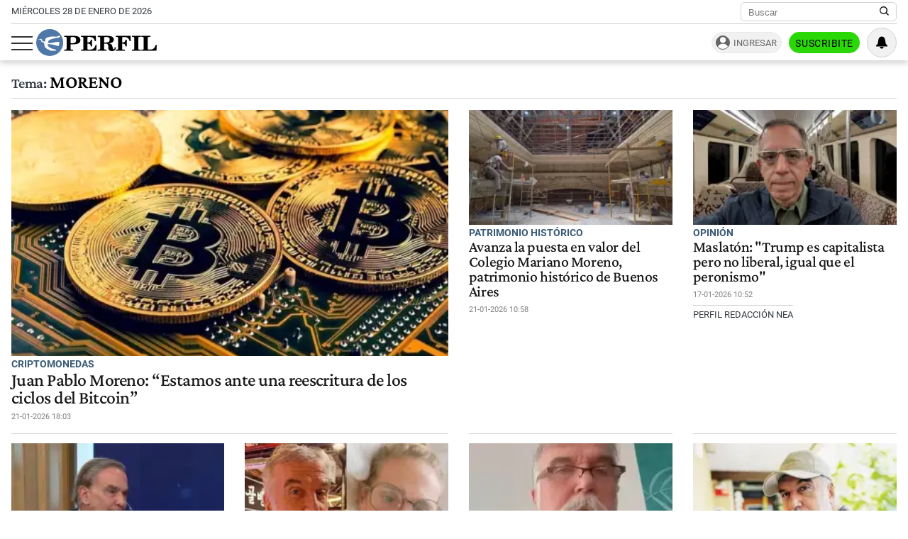

--- FILE ---
content_type: text/html; charset=UTF-8
request_url: https://www.perfil.com/tag/Moreno
body_size: 27660
content:
<!DOCTYPE html>

<html lang="es">
    <head>
        <meta charset="utf-8">
        <meta name="viewport" content="width=device-width, initial-scale=1">
        <meta name="description" content="Periodismo Puro: breaking news, análisis y los mejores columnistas cubriendo los temas más importantes de la Argentina y el mundo">
        <meta property="fb:admins"              content="1519473672,1483151046,1400476054,1348939261,787200720,665292098,100010617798321,653341927,1381624636,1411317735">
        <meta property="fb:app_id"              content="641084159376902">
        <meta property="fb:pages"               content="167965119890296">
        <title>Moreno</title>
        <script>window["sharedData"]={"eplanning":{"client":"24a92","sec":"seccion_tag"}};window["sharedDataNamespace"]="sharedData";window["shared"]=function(e){var n=void 0!==arguments[1]?arguments[1]:null;return[window.sharedDataNamespace].concat("string"==typeof e?e.split("."):[]).reduce(function(e,t){return e===n||"object"!=typeof e||void 0===e[t]?n:e[t]},window)};</script>        
        <meta name="page-version" content="28-01-2026 23:31:11">
                
                
        <link rel="apple-touch-icon" sizes="57x57" href="https://www.perfil.com/images/favicon/apple-icon-57x57.png">
        <link rel="apple-touch-icon" sizes="60x60" href="https://www.perfil.com/images/favicon/apple-icon-60x60.png">
        <link rel="apple-touch-icon" sizes="72x72" href="https://www.perfil.com/images/favicon/apple-icon-72x72.png">
        <link rel="apple-touch-icon" sizes="76x76" href="https://www.perfil.com/images/favicon/apple-icon-76x76.png">
        <link rel="apple-touch-icon" sizes="114x114" href="https://www.perfil.com/images/favicon/apple-icon-114x114.png">
        <link rel="apple-touch-icon" sizes="120x120" href="https://www.perfil.com/images/favicon/apple-icon-120x120.png">
        <link rel="apple-touch-icon" sizes="144x144" href="https://www.perfil.com/images/favicon/apple-icon-144x144.png">
        <link rel="apple-touch-icon" sizes="152x152" href="https://www.perfil.com/images/favicon/apple-icon-152x152.png">
        <link rel="apple-touch-icon" sizes="180x180" href="https://www.perfil.com/images/favicon/apple-icon-180x180.png">
        <link rel="icon" type="image/png" sizes="192x192"  href="https://www.perfil.com/images/favicon/android-icon-192x192.png">
        <link rel="icon" type="image/png" sizes="32x32" href="https://www.perfil.com/images/favicon/favicon-32x32.png">
        <link rel="icon" type="image/png" sizes="96x96" href="https://www.perfil.com/images/favicon/favicon-96x96.png">
        <link rel="icon" type="image/png" sizes="16x16" href="https://www.perfil.com/images/favicon/favicon-16x16.png">
        <link rel="manifest" href="https://www.perfil.com/images/favicon/manifest.json">
        <meta name="msapplication-TileColor" content="#ffffff">
        <meta name="msapplication-TileImage" content="https://www.perfil.com/images/favicon/ms-icon-144x144.png">
        <meta name="theme-color" content="#ffffff">
        
        <link rel="preconnect" href="https://ads.us.e-planning.net">
        <link rel="preconnect" href="https://libs.lavoz.com.ar">
        <link rel="preconnect" href="https://fonts.gstatic.com">
        <link rel="preconnect" href="https://www.google-analytics.com">
                
        <link rel="preload" href="/fonts/crimson/CrimsonPro-Medium.woff2" as="font" type="font/woff2" crossorigin> 
        
        	<link rel="stylesheet" href="/css/channels-high.css?id=7558a4f4fe89ddaf338a">

	<link rel="stylesheet" href="/css/channels-low.css?id=3c31f804a38062f0792d" media="print" onload="this.media='all'">
        
        <script type="text/javascript">
            window.paywall = window.paywall || {}
            window.paywallConfig = window.paywallConfig || {}
            window.perfilContent = window.perfilContent || {}
            paywall.queue = window.paywall.queue || []
            window.paywallConfig.loginwallLimit = 15
            window.paywallConfig.paywallLimit = 40
            window.paywallConfig.enableSocket = true
            window.paywallConfig.socketHoursPeriodicity = 6
            window.paywallConfig.socketHoursPeriodicitySubs = 24
        </script>
        
        
        	 <!-- Google Tag Manager (prop: global) -->
            <script type="text/javascript">
            window.dataLayer = window.dataLayer || [];
            window.dataLayer.push({
    "brand": "perfil",
    "brandPretty": "Perfil",
    "environment": "main",
    "pageCategory": "vitrina de notas",
    "articleFormat": "estandar"
});
            console.log('GTM', window.dataLayer);
            (function(w,d,s,l,i){w[l]=w[l]||[];w[l].push({'gtm.start':
                    new Date().getTime(),event:'gtm.js'});var f=d.getElementsByTagName(s)[0],
                j=d.createElement(s),dl=l!='dataLayer'?'&l='+l:'';j.async=true;j.src=
                'https://www.googletagmanager.com/gtm.js?id='+i+dl;f.parentNode.insertBefore(j,f);
            })(window,document,'script','dataLayer','GTM-KHWT7BR');
        </script>
        <noscript><iframe src="https://www.googletagmanager.com/ns.html?id=GTM-KHWT7BR" height="0" width="0" style="display:none;visibility:hidden"></iframe></noscript>
        <!-- /Google Tag Manager -->

 
         <script>
          var _comscore = _comscore || [];
          _comscore.push({ c1: "2", c2: "6906401", options: {enableFirstPartyCookie: true, bypassUserConsentRequirementFor1PCookie: true} });
          (function() {
            var s = document.createElement("script"), el = document.getElementsByTagName("script")[0]; s.defer = true;
            s.src = (document.location.protocol == "https:" ? "https://sb" : "http://b") + ".scorecardresearch.com/beacon.js";
            el.parentNode.insertBefore(s, el);
          })();
        </script>
        <noscript>
            <img src="https://b.scorecardresearch.com/p?c1=2&c2=6906401&cv=2.0&cj=1" />
        </noscript>
    
    
     
         <script type="text/javascript">
          function e(e){var t=!(arguments.length>1&&void 0!==arguments[1])||arguments[1],c=document.createElement("script");c.src=e,t?c.type="module":(c.async=!0,c.type="text/javascript",c.setAttribute("nomodule",""));var n=document.getElementsByTagName("script")[0];n.parentNode.insertBefore(c,n)}function t(t,c,n){var a,o,r;null!==(a=t.marfeel)&&void 0!==a||(t.marfeel={}),null!==(o=(r=t.marfeel).cmd)&&void 0!==o||(r.cmd=[]),t.marfeel.config=n,t.marfeel.config.accountId=c;var i="https://sdk.mrf.io/statics";e("".concat(i,"/marfeel-sdk.js?id=").concat(c),!0),e("".concat(i,"/marfeel-sdk.es5.js?id=").concat(c),!1)}!function(e,c){var n=arguments.length>2&&void 0!==arguments[2]?arguments[2]:{};t(e,c,n)}(window,1740,{} /*config*/);
        </script>
    
    
     
        
                
        
                    <script>
                !function(f,b,e,v,n,t,s)
                {if(f.fbq)return;n=f.fbq=function(){n.callMethod?
                    n.callMethod.apply(n,arguments):n.queue.push(arguments)};
                    if(!f._fbq)f._fbq=n;n.push=n;n.loaded=!0;n.version='2.0';
                    n.queue=[];t=b.createElement(e);t.async=!0;
                    t.src=v;s=b.getElementsByTagName(e)[0];
                    s.parentNode.insertBefore(t,s)}(window, document,'script',
                    'https://connect.facebook.net/en_US/fbevents.js');
                window.paywallConfig.facebook_pixel = '1000228364089342'
            </script>
            <noscript><img height="1" width="1" style="display:none" src="https://www.facebook.com/tr?id=1000228364089342&ev=PageView&noscript=1"/></noscript>
                

        

        <!-- InMobi Choice. Consent Manager Tag v3.0 (for TCF 2.2) -->
<script type="text/javascript" async=true>
  (function() {
    var host = window.location.hostname;
    var element = document.createElement('script');
    var firstScript = document.getElementsByTagName('script')[0];
    var url = 'https://cmp.inmobi.com'
      .concat('/choice/', 'JLynYhbuKN0hh', '/', host, '/choice.js?tag_version=V3');
    var uspTries = 0;
    var uspTriesLimit = 3;
    element.async = true;
    element.type = 'text/javascript';
    element.src = url;

    firstScript.parentNode.insertBefore(element, firstScript);

    function makeStub() {
      var TCF_LOCATOR_NAME = '__tcfapiLocator';
      var queue = [];
      var win = window;
      var cmpFrame;

      function addFrame() {
        var doc = win.document;
        var otherCMP = !!(win.frames[TCF_LOCATOR_NAME]);

        if (!otherCMP) {
          if (doc.body) {
            var iframe = doc.createElement('iframe');

            iframe.style.cssText = 'display:none';
            iframe.name = TCF_LOCATOR_NAME;
            doc.body.appendChild(iframe);
          } else {
            setTimeout(addFrame, 5);
          }
        }
        return !otherCMP;
      }

      function tcfAPIHandler() {
        var gdprApplies;
        var args = arguments;

        if (!args.length) {
          return queue;
        } else if (args[0] === 'setGdprApplies') {
          if (
            args.length > 3 &&
            args[2] === 2 &&
            typeof args[3] === 'boolean'
          ) {
            gdprApplies = args[3];
            if (typeof args[2] === 'function') {
              args[2]('set', true);
            }
          }
        } else if (args[0] === 'ping') {
          var retr = {
            gdprApplies: gdprApplies,
            cmpLoaded: false,
            cmpStatus: 'stub'
          };

          if (typeof args[2] === 'function') {
            args[2](retr);
          }
        } else {
          if(args[0] === 'init' && typeof args[3] === 'object') {
            args[3] = Object.assign(args[3], { tag_version: 'V3' });
          }
          queue.push(args);
        }
      }

      function postMessageEventHandler(event) {
        var msgIsString = typeof event.data === 'string';
        var json = {};

        try {
          if (msgIsString) {
            json = JSON.parse(event.data);
          } else {
            json = event.data;
          }
        } catch (ignore) {}

        var payload = json.__tcfapiCall;

        if (payload) {
          window.__tcfapi(
            payload.command,
            payload.version,
            function(retValue, success) {
              var returnMsg = {
                __tcfapiReturn: {
                  returnValue: retValue,
                  success: success,
                  callId: payload.callId
                }
              };
              if (msgIsString) {
                returnMsg = JSON.stringify(returnMsg);
              }
              if (event && event.source && event.source.postMessage) {
                event.source.postMessage(returnMsg, '*');
              }
            },
            payload.parameter
          );
        }
      }

      while (win) {
        try {
          if (win.frames[TCF_LOCATOR_NAME]) {
            cmpFrame = win;
            break;
          }
        } catch (ignore) {}

        if (win === window.top) {
          break;
        }
        win = win.parent;
      }
      if (!cmpFrame) {
        addFrame();
        win.__tcfapi = tcfAPIHandler;
        win.addEventListener('message', postMessageEventHandler, false);
      }
    };

    makeStub();

    var uspStubFunction = function() {
      var arg = arguments;
      if (typeof window.__uspapi !== uspStubFunction) {
        setTimeout(function() {
          if (typeof window.__uspapi !== 'undefined') {
            window.__uspapi.apply(window.__uspapi, arg);
          }
        }, 500);
      }
    };

    var checkIfUspIsReady = function() {
      uspTries++;
      if (window.__uspapi === uspStubFunction && uspTries < uspTriesLimit) {
        console.warn('USP is not accessible');
      } else {
        clearInterval(uspInterval);
      }
    };

    if (typeof window.__uspapi === 'undefined') {
      window.__uspapi = uspStubFunction;
      var uspInterval = setInterval(checkIfUspIsReady, 6000);
    }
  })();
</script>
<!-- End InMobi Choice. Consent Manager Tag v3.0 (for TCF 2.2) -->

            </head>

    <body id="app-body" class="pf-channel-show">
         <div class="col bg-w">
    <div class="row">
        <div class="preheader max-width-md">
            <div class="preheader__fecha">miércoles 28 de enero de 2026</div>
            <div class="preheader__data">
                <div class="preheader__sites">
                    <ul class="preheader__sites-list">
                        <li class="preheader__sites-item preheader__sites-item--bloomberg">
                            <a href="https://www.perfil.com/seccion/bloomberg">
                                Business
                            </a>
                        </li>
                        <li class="preheader__sites-item preheader__sites-item--noticias">
                            <a href="https://noticias.perfil.com" rel="noreferrer">
                                Noticias
                            </a>
                        </li>
                        <li class="preheader__sites-item preheader__sites-item--caras">
                            <a href="https://caras.perfil.com" rel="noreferrer">
                                Caras
                            </a>
                        </li>
                        <li class="preheader__sites-item preheader__sites-item--exitoina">
                            <a href="https://exitoina.perfil.com" rel="noreferrer">
                                Exitoína
                            </a>
                        </li>
                        <li class="preheader__sites-item preheader__sites-item--brasil">
                            <a href="https://brasil.perfil.com" target="_blank" rel="noreferrer">
                                Perfil Brasil
                            </a>
                        </li>
                    </ul>
                </div>
                <div class="search" id="header-search">
                    <form method="get" class="search__form" action="https://www.perfil.com/buscador">
                        <input class="search__control" name="q" type="text" placeholder="Buscar" aria-label="Buscar" value="">
                        <button type="submit" class="search__button" aria-label="Buscar en Perfil">
                            <svg width="13.5" height="13.5" viewBox="0 0 13.57 13.44">
                                <path d="M13.57,12.43,10.31,9.17a5.68,5.68,0,1,0-1,1l3.24,3.24ZM5.73,10.09a4.36,4.36,0,1,1,4.36-4.36A4.36,4.36,0,0,1,5.73,10.09Z" />
                            </svg>
                        </button>
                    </form>
                </div>
            </div>
        </div>
    </div>
</div>

<header class="main-header col">
    <div class="row">
        <div class="max-width-md main-header__wrapper">
            <div class="main-header__main">
                <button class="main-header__toggler-button" id="js-menu-toggler" aria-label="Abrir menu">
                    <span class="bar"></span><span class="bar"></span><span class="bar"></span>
                </button>
                <figure class="main-header__brand">
                    <a href="/" title="Ir al inicio">
                        <svg viewBox="0 0 293.64 65.76">
                            <circle cx="32.88" cy="32.88" r="32.88" style="fill:#4f78a8" />
                            <path d="M292.92,52.7l.72-13.65-2.75-.25C288.74,47,284.73,50,275.87,50c-3.24,0-4.18-.15-4.18-2.65V21.85c0-2,.44-2.65,2.81-2.65H278V16.6H256.18v2.6H259c2.42,0,2.75.65,2.75,2.65v25.6c0,2-.44,2.6-2.8,2.6h-2.81V52.7ZM254.63,16.6H233v2.6h3c2.42,0,2.81.65,2.81,2.65v25.6c0,2-.44,2.6-2.81,2.6h-3V52.7h21.61V50.05H251.5c-2.37,0-2.75-.6-2.75-2.6V21.85c0-2,.38-2.65,2.75-2.65h3.13Zm-24.7,0H194v2.6h2.8c2.42,0,2.81.65,2.81,2.65v25.6c0,2-.44,2.6-2.81,2.6H194V52.7h22V50.05h-4c-2.36,0-2.75-.6-2.75-2.6V35.4h.77c4.84,0,6.88,1.9,7.81,6.9h2.75V25.75h-2.75c-.93,5-2.91,7-7.81,7h-.77V22c0-2.5.83-2.7,4-2.7,8.41,0,12.21,2.65,14.3,10.3h2.69ZM165.52,35.35c.77-.05,1.54-.05,2.2-.05,6.32,0,7.48,1.65,7.86,7.15.17,2.75-.27,5.35,1.16,7.75,1.32,2.25,4,3.4,8,3.4,5.78,0,9.19-3.2,9.19-8.8v-.4h-2.81c-.05,3.25-.71,4.9-2.31,4.9-2.47,0-1.92-3.7-3.52-8.1A8.77,8.77,0,0,0,176.79,35V34.6c7.81-.25,12.27-3.6,12.27-8.85,0-5.95-5-9.15-14.8-9.15H150v2.6h3c2.14,0,2.8.55,2.8,2.65v25.6c0,2.1-.66,2.6-2.8,2.6h-3V52.7h21.23V50.05h-3c-2.09,0-2.75-.45-2.75-2.6V35.35Zm0-13.4c0-2.45.6-2.75,4.23-2.75,6.55,0,9.24,1.5,9.24,6.7,0,5.35-3.3,6.9-11.16,6.9a18.48,18.48,0,0,1-2.32-.1V22ZM109.41,52.7h37.07l.71-13.55-2.75-.2c-2.14,8.3-6.32,11.2-15.56,11.2-3.36,0-4.18-.25-4.18-2.7V35.4h.77c4.84,0,6.87,1.9,7.81,6.9H136V25.75h-2.75c-.94,5-2.92,7-7.81,7h-.77V21.85c0-2.5.82-2.7,4-2.7,8.47,0,12.32,2.7,14.3,10.45h2.7l-.44-13H109.41v2.6h2.75c2.42,0,2.81.65,2.81,2.65v25.6c0,2-.44,2.6-2.81,2.6h-2.75V52.7ZM83.88,47.45V37.2c2,0,3.79,0,5.5,0,12.26,0,18.26-3.25,18.26-10.4,0-6.7-5.17-10.25-15.13-10.25H68.26v2.6h3c2.42,0,2.81.65,2.81,2.65v25.6c0,2-.44,2.6-2.81,2.6h-3V52.7H90V50.05H86.58C84.32,50.05,83.88,49.55,83.88,47.45Zm0-25.1c0-2.8.66-3.15,4.29-3.15,6.43,0,9,1.85,9,7.65,0,6-3,7.65-10.5,7.65a19.08,19.08,0,0,1-2.75-.15Z" class="main-header--contrast" />
                            <path d="M29.15,33.58c-.06,0-.13-.12-.13-.12a6.83,6.83,0,0,1,.29-3A6.71,6.71,0,0,1,33,26.15a44.86,44.86,0,0,1,5.37-1.9c2.21-.59,6.95-1.71,6.95-1.71s2.43-.56,4.34-.89,3.55-.49,4.27-.71a9.51,9.51,0,0,0,3.47-1.58c-.79.64.21-.14,0-.06.11-.11.15-.11.21-.19s1-1,.82-1.83-1.59-.67-1.59-.67-2.9,0-3.79.13-1,.39-1.61,1a2.78,2.78,0,0,1-2,.93c-1,0-5.54-.65-7.44-.63a44.18,44.18,0,0,0-10.19,1.06,28.85,28.85,0,0,0-5.57,1.88,9.32,9.32,0,0,0-3.54,2.56,6.28,6.28,0,0,0-.87,3.61c0,.78.46,2.19,0,2.69-.69.7-2.58.51-3.21.42a8.57,8.57,0,0,1-2.9-1,3.28,3.28,0,0,1-1.57-2c-.3-2.29-.9-3.25-2.5-3.4a10.86,10.86,0,0,0-3.31.62,18.29,18.29,0,0,1-2.25.46c-1,.11-2.15.07-2.15.33s.7.34,2.66.28,3.24.14,4.15.76a3.47,3.47,0,0,1,1.49,2.24c.52,1.78.33,2.25,1.16,2.7A35.57,35.57,0,0,0,17.54,33a3,3,0,0,1,2.23,2.86c0,.39.14,3,.17,3.85a9.8,9.8,0,0,0,2.12,5s1,1.79,4.82,3.8a44.34,44.34,0,0,0,4.49,2,7.63,7.63,0,0,1,2.23,1.26c.23.28.79,1,1.23,1s13.5.1,13.5.1.87,0,.43-1A3.68,3.68,0,0,0,47,50.11,9.85,9.85,0,0,0,43.68,49a32.28,32.28,0,0,1-6.48-1.75,27.42,27.42,0,0,1-6.36-4c-1.09-.94-2.78-2.27-3.19-4.21a3,3,0,0,1,.43-2,1.3,1.3,0,0,1,.87-.41l2,.12c.93.05,3,.33,4.24.45s5.59.8,7.06,1.1,6.85,1.82,7.57,2,4.44,1.67,4.84,1.19a2.61,2.61,0,0,0,.24-.52c.27-.67,1.66-8.59,1.66-8.59s.17-1-1.16-1.09a17.37,17.37,0,0,0-2.56-.17,53.73,53.73,0,0,0-6,.79c-3,.52-6.13,1.28-6.13,1.28a34.19,34.19,0,0,1-4.09.82,24.47,24.47,0,0,1-7.1-.2,1.77,1.77,0,0,1-.37-.29" style="fill:#fff" />
                        </svg>
                    </a>
                </figure>
                <div class="main-header__ft-menu">
                    <ul class="ft-menu">
                        <li>
                            <a href="https://www.perfil.com/ultimo-momento">Últimas Noticias</a>
                        </li>
                        <li>
                            <a href="https://www.perfil.com/seccion/politica">Política</a>
                        </li>
                        <li>
                            <a href="https://www.perfil.com/seccion/opinion">Opinión</a>
                        </li>
                        <li>
                            <a href="https://www.perfil.com/seccion/sociedad">Sociedad</a>
                        </li>
                    </ul>
                </div>
            </div>
            <div class="main-header__radio">
                            </div>
            <div id="paywall-login-container" class="pw-suscripcion">
                <a href="https://mi.perfil.com/id/login/?continue=https://www.perfil.com" class="pw-ingresar" rel="nofollow">Ingresar</a>
                <a href="https://mi.perfil.com/" class="pw-suscribite" rel="nofollow">Suscribite</a>
            </div>
            <div class="viafoura">
                <vf-tray-trigger></vf-tray-trigger>
            </div>
        </div>
    </div>
</header>

<div id="js-side-menu" class="side-menu">
    <div class="side-menu__header">
        <div class="side-menu__brand">
            <a href="/" aria-label="Perfil">
                <svg width="120" height="27" viewBox="0 0 293.64 65.76">
                    <circle cx="32.88" cy="32.88" r="32.88" style="fill:#4f78a8" />
                    <path d="M292.92,52.7l.72-13.65-2.75-.25C288.74,47,284.73,50,275.87,50c-3.24,0-4.18-.15-4.18-2.65V21.85c0-2,.44-2.65,2.81-2.65H278V16.6H256.18v2.6H259c2.42,0,2.75.65,2.75,2.65v25.6c0,2-.44,2.6-2.8,2.6h-2.81V52.7ZM254.63,16.6H233v2.6h3c2.42,0,2.81.65,2.81,2.65v25.6c0,2-.44,2.6-2.81,2.6h-3V52.7h21.61V50.05H251.5c-2.37,0-2.75-.6-2.75-2.6V21.85c0-2,.38-2.65,2.75-2.65h3.13Zm-24.7,0H194v2.6h2.8c2.42,0,2.81.65,2.81,2.65v25.6c0,2-.44,2.6-2.81,2.6H194V52.7h22V50.05h-4c-2.36,0-2.75-.6-2.75-2.6V35.4h.77c4.84,0,6.88,1.9,7.81,6.9h2.75V25.75h-2.75c-.93,5-2.91,7-7.81,7h-.77V22c0-2.5.83-2.7,4-2.7,8.41,0,12.21,2.65,14.3,10.3h2.69ZM165.52,35.35c.77-.05,1.54-.05,2.2-.05,6.32,0,7.48,1.65,7.86,7.15.17,2.75-.27,5.35,1.16,7.75,1.32,2.25,4,3.4,8,3.4,5.78,0,9.19-3.2,9.19-8.8v-.4h-2.81c-.05,3.25-.71,4.9-2.31,4.9-2.47,0-1.92-3.7-3.52-8.1A8.77,8.77,0,0,0,176.79,35V34.6c7.81-.25,12.27-3.6,12.27-8.85,0-5.95-5-9.15-14.8-9.15H150v2.6h3c2.14,0,2.8.55,2.8,2.65v25.6c0,2.1-.66,2.6-2.8,2.6h-3V52.7h21.23V50.05h-3c-2.09,0-2.75-.45-2.75-2.6V35.35Zm0-13.4c0-2.45.6-2.75,4.23-2.75,6.55,0,9.24,1.5,9.24,6.7,0,5.35-3.3,6.9-11.16,6.9a18.48,18.48,0,0,1-2.32-.1V22ZM109.41,52.7h37.07l.71-13.55-2.75-.2c-2.14,8.3-6.32,11.2-15.56,11.2-3.36,0-4.18-.25-4.18-2.7V35.4h.77c4.84,0,6.87,1.9,7.81,6.9H136V25.75h-2.75c-.94,5-2.92,7-7.81,7h-.77V21.85c0-2.5.82-2.7,4-2.7,8.47,0,12.32,2.7,14.3,10.45h2.7l-.44-13H109.41v2.6h2.75c2.42,0,2.81.65,2.81,2.65v25.6c0,2-.44,2.6-2.81,2.6h-2.75V52.7ZM83.88,47.45V37.2c2,0,3.79,0,5.5,0,12.26,0,18.26-3.25,18.26-10.4,0-6.7-5.17-10.25-15.13-10.25H68.26v2.6h3c2.42,0,2.81.65,2.81,2.65v25.6c0,2-.44,2.6-2.81,2.6h-3V52.7H90V50.05H86.58C84.32,50.05,83.88,49.55,83.88,47.45Zm0-25.1c0-2.8.66-3.15,4.29-3.15,6.43,0,9,1.85,9,7.65,0,6-3,7.65-10.5,7.65a19.08,19.08,0,0,1-2.75-.15Z" />
                    <path d="M29.15,33.58c-.06,0-.13-.12-.13-.12a6.83,6.83,0,0,1,.29-3A6.71,6.71,0,0,1,33,26.15a44.86,44.86,0,0,1,5.37-1.9c2.21-.59,6.95-1.71,6.95-1.71s2.43-.56,4.34-.89,3.55-.49,4.27-.71a9.51,9.51,0,0,0,3.47-1.58c-.79.64.21-.14,0-.06.11-.11.15-.11.21-.19s1-1,.82-1.83-1.59-.67-1.59-.67-2.9,0-3.79.13-1,.39-1.61,1a2.78,2.78,0,0,1-2,.93c-1,0-5.54-.65-7.44-.63a44.18,44.18,0,0,0-10.19,1.06,28.85,28.85,0,0,0-5.57,1.88,9.32,9.32,0,0,0-3.54,2.56,6.28,6.28,0,0,0-.87,3.61c0,.78.46,2.19,0,2.69-.69.7-2.58.51-3.21.42a8.57,8.57,0,0,1-2.9-1,3.28,3.28,0,0,1-1.57-2c-.3-2.29-.9-3.25-2.5-3.4a10.86,10.86,0,0,0-3.31.62,18.29,18.29,0,0,1-2.25.46c-1,.11-2.15.07-2.15.33s.7.34,2.66.28,3.24.14,4.15.76a3.47,3.47,0,0,1,1.49,2.24c.52,1.78.33,2.25,1.16,2.7A35.57,35.57,0,0,0,17.54,33a3,3,0,0,1,2.23,2.86c0,.39.14,3,.17,3.85a9.8,9.8,0,0,0,2.12,5s1,1.79,4.82,3.8a44.34,44.34,0,0,0,4.49,2,7.63,7.63,0,0,1,2.23,1.26c.23.28.79,1,1.23,1s13.5.1,13.5.1.87,0,.43-1A3.68,3.68,0,0,0,47,50.11,9.85,9.85,0,0,0,43.68,49a32.28,32.28,0,0,1-6.48-1.75,27.42,27.42,0,0,1-6.36-4c-1.09-.94-2.78-2.27-3.19-4.21a3,3,0,0,1,.43-2,1.3,1.3,0,0,1,.87-.41l2,.12c.93.05,3,.33,4.24.45s5.59.8,7.06,1.1,6.85,1.82,7.57,2,4.44,1.67,4.84,1.19a2.61,2.61,0,0,0,.24-.52c.27-.67,1.66-8.59,1.66-8.59s.17-1-1.16-1.09a17.37,17.37,0,0,0-2.56-.17,53.73,53.73,0,0,0-6,.79c-3,.52-6.13,1.28-6.13,1.28a34.19,34.19,0,0,1-4.09.82,24.47,24.47,0,0,1-7.1-.2,1.77,1.77,0,0,1-.37-.29" style="fill:#fff" />
                </svg>
            </a>
        </div>
        <button class="main-header__toggler-button" id="js-side-menu-toggler" aria-label="Menu Toggler">
            &#x2715;
        </button>
    </div>
    <ul class="side-menu__group">
        <li class="pw-cta" style="margin-left:0">
            <a href="https://mi.perfil.com/" class="col" style="text-align:center" rel="nofollow">Suscribite</a>
        </li>
        <li><a href="/ultimo-momento/"><span class="side-menu__subject">Último momento</span></a></li>
                <li>
            <span class="side-menu__subject">Secciones</span>
            <ul class="side-menu__channels">
                                                <li class="side-menu__item"><a href="https://www.perfil.com/ultimo-momento/" target="_self" class="ultimo-momento" title="Noticias de Último Momento" rel="noreferrer">Ahora</a></li>
                                                                <li class="side-menu__item side-menu__item--parent">
                    <a href="https://www.perfil.com/columnistas/" target="_self" class="columnistas" title="Las ultimas notas de nuestros Columnistas" rel="noreferrer">Columnistas</a>
                    <input type="checkbox" class="side-menu__item-toggler-checkbox" name="item-1" id="item-1">
                    <label for="item-1" class="side-menu__item-button" id="label-menu"> <span class="chevron"></span> </label>
                    <ul class="side-menu__item-children">
                                                <li><a href="/seccion/opinion/" target="_self" rel="noreferrer">Opinión</a></li>
                                            </ul>
                </li>
                                                                <li class="side-menu__item"><a href="https://www.perfil.com/seccion/politica/" target="_self" class="politica" title="Noticais de Política" rel="noreferrer">Política</a></li>
                                                                <li class="side-menu__item side-menu__item--parent">
                    <a href="https://www.perfil.com/seccion/economia/" target="_self" class="economia" title="Noticias de Economía" rel="noreferrer">Economía</a>
                    <input type="checkbox" class="side-menu__item-toggler-checkbox" name="item-3" id="item-3">
                    <label for="item-3" class="side-menu__item-button" id="label-menu"> <span class="chevron"></span> </label>
                    <ul class="side-menu__item-children">
                                                <li><a href="https://www.perfil.com/seccion/pymes/" target="_self" rel="noreferrer">Pymes</a></li>
                                            </ul>
                </li>
                                                                <li class="side-menu__item side-menu__item--parent">
                    <a href="https://www.perfil.com/seccion/sociedad/" target="_self" class="sociedad" title="Noticias de Sociedad" rel="noreferrer">Sociedad</a>
                    <input type="checkbox" class="side-menu__item-toggler-checkbox" name="item-4" id="item-4">
                    <label for="item-4" class="side-menu__item-button" id="label-menu"> <span class="chevron"></span> </label>
                    <ul class="side-menu__item-children">
                                                <li><a href="https://www.perfil.com/seccion/salud/" target="_self" rel="noreferrer">Salud</a></li>
                                                <li><a href="https://www.perfil.com/seccion/ciencia/" target="_self" rel="noreferrer">Ciencia</a></li>
                                                <li><a href="https://www.perfil.com/seccion/protagonistas/" target="_self" rel="noreferrer">Protagonistas</a></li>
                                                <li><a href="https://www.perfil.com/seccion/tecnologia/" target="_self" rel="noreferrer">Tecnología</a></li>
                                                <li><a href="https://www.perfil.com/seccion/cultura/" target="_self" rel="noreferrer">Cultura</a></li>
                                                <li><a href="https://www.perfil.com/seccion/arte/" target="_self" rel="noreferrer">Arte</a></li>
                                                <li><a href="https://www.perfil.com/seccion/educacion/" target="_self" rel="noreferrer">Educación</a></li>
                                            </ul>
                </li>
                                                                <li class="side-menu__item"><a href="https://www.perfil.com/seccion/internacional" target="_self" class="internacional" title="Noticias Internaciolanes" rel="noreferrer">Internacional</a></li>
                                                                <li class="side-menu__item"><a href="https://www.perfil.com/seccion/clima" target="_self" class="" title="Clima" rel="noreferrer">Clima</a></li>
                                                                <li class="side-menu__item"><a href="https://442.perfil.com/" target="_self" class="deportes" title="Noticias de Deportes" rel="noreferrer">Deportes</a></li>
                                                                <li class="side-menu__item side-menu__item--parent">
                    <a href="#" target="_self" class="ocio" title="Ocio" rel="noreferrer">Ocio</a>
                    <input type="checkbox" class="side-menu__item-toggler-checkbox" name="item-8" id="item-8">
                    <label for="item-8" class="side-menu__item-button" id="label-menu"> <span class="chevron"></span> </label>
                    <ul class="side-menu__item-children">
                                                <li><a href="https://caras.perfil.com" target="_self" rel="noreferrer">CARAS</a></li>
                                                <li><a href="https://exitoina.perfil.com" target="_self" rel="noreferrer">Exitoina</a></li>
                                                <li><a href="https://www.perfil.com/seccion/turismo/" target="_self" rel="noreferrer">Turismo</a></li>
                                                <li><a href="https://www.perfil.com/seccion/video/" target="_self" rel="noreferrer">Videos</a></li>
                                            </ul>
                </li>
                                                                <li class="side-menu__item"><a href="https://www.perfil.com/cordoba/" target="_self" class="cordoba" title="Noticias de Córdoba" rel="noreferrer">Córdoba</a></li>
                                                                <li class="side-menu__item"><a href="/reperfilar" target="_self" class="reperfilar" title="" rel="noreferrer">Reperfilar</a></li>
                                                                <li class="side-menu__item"><a href="https://www.perfil.com/seccion/bloomberg/" target="_self" class="bloomberg" title="Noticas de Bloomber" rel="noreferrer">Business</a></li>
                                                                <li class="side-menu__item"><a href="https://www.perfil.com/seccion/empresas-y-protagonistas" target="_self" class="" title="Empresas y Protagonistas" rel="noreferrer">Empresas y Protagonistas</a></li>
                                                                <li class="side-menu__item"><a href="https://noticias.perfil.com/" target="_blank" class="noticias" title="Revista Noticias" rel="noreferrer">Noticias</a></li>
                                                                <li class="side-menu__item"><a href="https://caras.perfil.com/" target="_blank" class="caras" title="Revista Caras" rel="noreferrer">Caras</a></li>
                                                                <li class="side-menu__item"><a href="https://exitoina.perfil.com" target="_blank" class="exitoina" title="Noticias de Exitoina" rel="noreferrer">Exitoina</a></li>
                                                                <li class="side-menu__item"><a href="https://www.perfil.com/seccion/gaming" target="_self" class="gaming" title="" rel="noreferrer">Gaming</a></li>
                                                                <li class="side-menu__item"><a href="https://www.perfil.com/seccion/vivo" target="_self" class="" title="" rel="noreferrer">Vivo</a></li>
                                                                <li class="side-menu__item"><a href="https://www.eldiariodeljuicio.com/" target="_self" class="" title="" rel="noreferrer">Diario del Juicio</a></li>
                                            </ul>
        </li>
            </ul>
</div>

<div class="overlay" id="js-overlay"></div>

 
        
	<main class="row channel">

		<h1 class="channel__title max-width-md"><span class="tema">Tema:<br></span> Moreno</h1>


		<div class="channel__featured max-width-md">
			

				<article class="news news--clear-hover  news--fullwidth  news--0">
					<a href="https://www.perfil.com/noticias/canal-e/juan-pablo-moreno-estamos-ante-una-reescritura-de-los-ciclos-del-bitcoin.phtml">
						<figure class="news__media">
															 <picture class="cls-optimized">
            <source media="(max-width: 320px)" srcset="https://fotos.perfil.com/2026/01/21/trim/320/182/bitcoin-2173315.jpg?webp" type="image/webp" />
                <source media="(max-width: 360px)" srcset="https://fotos.perfil.com/2026/01/21/trim/360/205/bitcoin-2173315.jpg?webp" type="image/webp" />
                <source media="(max-width: 375px)" srcset="https://fotos.perfil.com/2026/01/21/trim/375/213/bitcoin-2173315.jpg?webp" type="image/webp" />
                <source media="(max-width: 414px)" srcset="https://fotos.perfil.com/2026/01/21/trim/414/236/bitcoin-2173315.jpg?webp" type="image/webp" />
                <source media="(max-width: 768px)" srcset="https://fotos.perfil.com/2026/01/21/trim/540/307/bitcoin-2173315.jpg?webp" type="image/webp" />
                <source media="(max-width: 1024px)" srcset="https://fotos.perfil.com/2026/01/21/trim/720/409/bitcoin-2173315.jpg?webp" type="image/webp" />
                <source media="(max-width: 1296px)" srcset="https://fotos.perfil.com/2026/01/21/trim/466/265/bitcoin-2173315.jpg?webp" type="image/webp" />
                <source media="(max-width: 1360px)" srcset="https://fotos.perfil.com/2026/01/21/trim/556/316/bitcoin-2173315.jpg?webp" type="image/webp" />
                <source srcset="https://fotos.perfil.com/2026/01/21/trim/636/361/bitcoin-2173315.jpg?webp" type="image/webp" />
                    <source media="(max-width: 320px)" srcset="https://fotos.perfil.com/2026/01/21/trim/320/182/bitcoin-2173315.jpg" />
                <source media="(max-width: 360px)" srcset="https://fotos.perfil.com/2026/01/21/trim/360/205/bitcoin-2173315.jpg" />
                <source media="(max-width: 375px)" srcset="https://fotos.perfil.com/2026/01/21/trim/375/213/bitcoin-2173315.jpg" />
                <source media="(max-width: 414px)" srcset="https://fotos.perfil.com/2026/01/21/trim/414/236/bitcoin-2173315.jpg" />
                <source media="(max-width: 768px)" srcset="https://fotos.perfil.com/2026/01/21/trim/540/307/bitcoin-2173315.jpg" />
                <source media="(max-width: 1024px)" srcset="https://fotos.perfil.com/2026/01/21/trim/720/409/bitcoin-2173315.jpg" />
                <source media="(max-width: 1296px)" srcset="https://fotos.perfil.com/2026/01/21/trim/466/265/bitcoin-2173315.jpg" />
                <source media="(max-width: 1360px)" srcset="https://fotos.perfil.com/2026/01/21/trim/556/316/bitcoin-2173315.jpg" />
                <img alt="" class="img-fluid" src="https://fotos.perfil.com/2026/01/21/trim/636/361/bitcoin-2173315.jpg" style="width: 100%" width="300" height="180" >
        </picture>
 

													</figure>
						<div class="news__data">
							<span class="news__hat">
																	Criptomonedas
															</span>
							<h2 class="news__title">Juan Pablo Moreno: “Estamos ante una reescritura de los ciclos del Bitcoin”</h2>
														<time class="news__datetime" datetime="2026-01-21T06:03:44-03:00">21-01-2026 18:03</time>
																				</div>
					</a>
				</article>
			

				<article class="news news--clear-hover  news--1">
					<a href="https://www.perfil.com/noticias/actualidad/avanza-la-puesta-en-valor-del-colegio-mariano-moreno-patrimonio-historico-de-buenos-aires.phtml">
						<figure class="news__media">
															 <picture class="cls-optimized">
            <source media="(max-width: 320px)" srcset="https://fotos.perfil.com/2026/01/21/trim/320/182/remodelacion-de-escuelas-en-la-ciudad-de-buenos-aires-21012026-2172987.jpg?webp" type="image/webp" />
                <source media="(max-width: 360px)" srcset="https://fotos.perfil.com/2026/01/21/trim/360/205/remodelacion-de-escuelas-en-la-ciudad-de-buenos-aires-21012026-2172987.jpg?webp" type="image/webp" />
                <source media="(max-width: 375px)" srcset="https://fotos.perfil.com/2026/01/21/trim/375/213/remodelacion-de-escuelas-en-la-ciudad-de-buenos-aires-21012026-2172987.jpg?webp" type="image/webp" />
                <source media="(max-width: 414px)" srcset="https://fotos.perfil.com/2026/01/21/trim/414/236/remodelacion-de-escuelas-en-la-ciudad-de-buenos-aires-21012026-2172987.jpg?webp" type="image/webp" />
                <source media="(max-width: 768px)" srcset="https://fotos.perfil.com/2026/01/21/trim/540/307/remodelacion-de-escuelas-en-la-ciudad-de-buenos-aires-21012026-2172987.jpg?webp" type="image/webp" />
                <source media="(max-width: 1024px)" srcset="https://fotos.perfil.com/2026/01/21/trim/720/404/remodelacion-de-escuelas-en-la-ciudad-de-buenos-aires-21012026-2172987.jpg?webp" type="image/webp" />
                <source media="(max-width: 1296px)" srcset="https://fotos.perfil.com/2026/01/21/trim/218/123/remodelacion-de-escuelas-en-la-ciudad-de-buenos-aires-21012026-2172987.jpg?webp" type="image/webp" />
                <source media="(max-width: 1360px)" srcset="https://fotos.perfil.com/2026/01/21/trim/263/148/remodelacion-de-escuelas-en-la-ciudad-de-buenos-aires-21012026-2172987.jpg?webp" type="image/webp" />
                <source srcset="https://fotos.perfil.com/2026/01/21/trim/303/171/remodelacion-de-escuelas-en-la-ciudad-de-buenos-aires-21012026-2172987.jpg?webp" type="image/webp" />
                    <source media="(max-width: 320px)" srcset="https://fotos.perfil.com/2026/01/21/trim/320/182/remodelacion-de-escuelas-en-la-ciudad-de-buenos-aires-21012026-2172987.jpg" />
                <source media="(max-width: 360px)" srcset="https://fotos.perfil.com/2026/01/21/trim/360/205/remodelacion-de-escuelas-en-la-ciudad-de-buenos-aires-21012026-2172987.jpg" />
                <source media="(max-width: 375px)" srcset="https://fotos.perfil.com/2026/01/21/trim/375/213/remodelacion-de-escuelas-en-la-ciudad-de-buenos-aires-21012026-2172987.jpg" />
                <source media="(max-width: 414px)" srcset="https://fotos.perfil.com/2026/01/21/trim/414/236/remodelacion-de-escuelas-en-la-ciudad-de-buenos-aires-21012026-2172987.jpg" />
                <source media="(max-width: 768px)" srcset="https://fotos.perfil.com/2026/01/21/trim/540/307/remodelacion-de-escuelas-en-la-ciudad-de-buenos-aires-21012026-2172987.jpg" />
                <source media="(max-width: 1024px)" srcset="https://fotos.perfil.com/2026/01/21/trim/720/404/remodelacion-de-escuelas-en-la-ciudad-de-buenos-aires-21012026-2172987.jpg" />
                <source media="(max-width: 1296px)" srcset="https://fotos.perfil.com/2026/01/21/trim/218/123/remodelacion-de-escuelas-en-la-ciudad-de-buenos-aires-21012026-2172987.jpg" />
                <source media="(max-width: 1360px)" srcset="https://fotos.perfil.com/2026/01/21/trim/263/148/remodelacion-de-escuelas-en-la-ciudad-de-buenos-aires-21012026-2172987.jpg" />
                <img alt="" class="img-fluid" src="https://fotos.perfil.com/2026/01/21/trim/303/171/remodelacion-de-escuelas-en-la-ciudad-de-buenos-aires-21012026-2172987.jpg" style="width: 100%" width="300" height="180" >
        </picture>
 
													</figure>
						<div class="news__data">
							<span class="news__hat">
																	Patrimonio Histórico 
															</span>
							<h2 class="news__title">Avanza la puesta en valor del Colegio Mariano Moreno, patrimonio histórico de Buenos Aires</h2>
														<time class="news__datetime" datetime="2026-01-21T10:58:22-03:00">21-01-2026 10:58</time>
																				</div>
					</a>
				</article>
			

				<article class="news news--clear-hover  news--2">
					<a href="https://www.perfil.com/noticias/nea/maslaton-trump-es-capitalista-pero-no-liberal-igual-que-el-peronismo.phtml">
						<figure class="news__media">
															 <picture class="cls-optimized">
            <source media="(max-width: 320px)" srcset="https://fotos.perfil.com/2026/01/16/trim/320/182/16-01-2025-carlos-maslaton-analista-financiero-abogado-liberal-2170916.jpg?webp" type="image/webp" />
                <source media="(max-width: 360px)" srcset="https://fotos.perfil.com/2026/01/16/trim/360/205/16-01-2025-carlos-maslaton-analista-financiero-abogado-liberal-2170916.jpg?webp" type="image/webp" />
                <source media="(max-width: 375px)" srcset="https://fotos.perfil.com/2026/01/16/trim/375/213/16-01-2025-carlos-maslaton-analista-financiero-abogado-liberal-2170916.jpg?webp" type="image/webp" />
                <source media="(max-width: 414px)" srcset="https://fotos.perfil.com/2026/01/16/trim/414/236/16-01-2025-carlos-maslaton-analista-financiero-abogado-liberal-2170916.jpg?webp" type="image/webp" />
                <source media="(max-width: 768px)" srcset="https://fotos.perfil.com/2026/01/16/trim/540/307/16-01-2025-carlos-maslaton-analista-financiero-abogado-liberal-2170916.jpg?webp" type="image/webp" />
                <source media="(max-width: 1024px)" srcset="https://fotos.perfil.com/2026/01/16/trim/720/404/16-01-2025-carlos-maslaton-analista-financiero-abogado-liberal-2170916.jpg?webp" type="image/webp" />
                <source media="(max-width: 1296px)" srcset="https://fotos.perfil.com/2026/01/16/trim/218/123/16-01-2025-carlos-maslaton-analista-financiero-abogado-liberal-2170916.jpg?webp" type="image/webp" />
                <source media="(max-width: 1360px)" srcset="https://fotos.perfil.com/2026/01/16/trim/263/148/16-01-2025-carlos-maslaton-analista-financiero-abogado-liberal-2170916.jpg?webp" type="image/webp" />
                <source srcset="https://fotos.perfil.com/2026/01/16/trim/303/171/16-01-2025-carlos-maslaton-analista-financiero-abogado-liberal-2170916.jpg?webp" type="image/webp" />
                    <source media="(max-width: 320px)" srcset="https://fotos.perfil.com/2026/01/16/trim/320/182/16-01-2025-carlos-maslaton-analista-financiero-abogado-liberal-2170916.jpg" />
                <source media="(max-width: 360px)" srcset="https://fotos.perfil.com/2026/01/16/trim/360/205/16-01-2025-carlos-maslaton-analista-financiero-abogado-liberal-2170916.jpg" />
                <source media="(max-width: 375px)" srcset="https://fotos.perfil.com/2026/01/16/trim/375/213/16-01-2025-carlos-maslaton-analista-financiero-abogado-liberal-2170916.jpg" />
                <source media="(max-width: 414px)" srcset="https://fotos.perfil.com/2026/01/16/trim/414/236/16-01-2025-carlos-maslaton-analista-financiero-abogado-liberal-2170916.jpg" />
                <source media="(max-width: 768px)" srcset="https://fotos.perfil.com/2026/01/16/trim/540/307/16-01-2025-carlos-maslaton-analista-financiero-abogado-liberal-2170916.jpg" />
                <source media="(max-width: 1024px)" srcset="https://fotos.perfil.com/2026/01/16/trim/720/404/16-01-2025-carlos-maslaton-analista-financiero-abogado-liberal-2170916.jpg" />
                <source media="(max-width: 1296px)" srcset="https://fotos.perfil.com/2026/01/16/trim/218/123/16-01-2025-carlos-maslaton-analista-financiero-abogado-liberal-2170916.jpg" />
                <source media="(max-width: 1360px)" srcset="https://fotos.perfil.com/2026/01/16/trim/263/148/16-01-2025-carlos-maslaton-analista-financiero-abogado-liberal-2170916.jpg" />
                <img alt="" class="img-fluid" src="https://fotos.perfil.com/2026/01/16/trim/303/171/16-01-2025-carlos-maslaton-analista-financiero-abogado-liberal-2170916.jpg" style="width: 100%" width="300" height="180" >
        </picture>
 
													</figure>
						<div class="news__data">
							<span class="news__hat">
																	OPINIÓN
															</span>
							<h2 class="news__title">Maslatón: &quot;Trump es capitalista pero no liberal, igual que el peronismo&quot;</h2>
														<time class="news__datetime" datetime="2026-01-17T10:52:00-03:00">17-01-2026 10:52</time>
																						<span class="news__autor">
									Perfil Redacción NEA
								</span>
													</div>
					</a>
				</article>
			

				<article class="news news--clear-hover  news--3">
					<a href="https://www.perfil.com/noticias/nea/pichetto-trump-tiene-razon-hay-que-frenar-a-china.phtml">
						<figure class="news__media">
															 <picture class="cls-optimized">
            <source media="(max-width: 320px)" srcset="https://fotos.perfil.com/2025/04/14/trim/320/182/miguel-angel-pichetto-2003248.jpg?webp" type="image/webp" />
                <source media="(max-width: 360px)" srcset="https://fotos.perfil.com/2025/04/14/trim/360/205/miguel-angel-pichetto-2003248.jpg?webp" type="image/webp" />
                <source media="(max-width: 375px)" srcset="https://fotos.perfil.com/2025/04/14/trim/375/213/miguel-angel-pichetto-2003248.jpg?webp" type="image/webp" />
                <source media="(max-width: 414px)" srcset="https://fotos.perfil.com/2025/04/14/trim/414/236/miguel-angel-pichetto-2003248.jpg?webp" type="image/webp" />
                <source media="(max-width: 768px)" srcset="https://fotos.perfil.com/2025/04/14/trim/540/307/miguel-angel-pichetto-2003248.jpg?webp" type="image/webp" />
                <source media="(max-width: 1024px)" srcset="https://fotos.perfil.com/2025/04/14/trim/720/404/miguel-angel-pichetto-2003248.jpg?webp" type="image/webp" />
                <source media="(max-width: 1296px)" srcset="https://fotos.perfil.com/2025/04/14/trim/218/123/miguel-angel-pichetto-2003248.jpg?webp" type="image/webp" />
                <source media="(max-width: 1360px)" srcset="https://fotos.perfil.com/2025/04/14/trim/263/148/miguel-angel-pichetto-2003248.jpg?webp" type="image/webp" />
                <source srcset="https://fotos.perfil.com/2025/04/14/trim/303/171/miguel-angel-pichetto-2003248.jpg?webp" type="image/webp" />
                    <source media="(max-width: 320px)" srcset="https://fotos.perfil.com/2025/04/14/trim/320/182/miguel-angel-pichetto-2003248.jpg" />
                <source media="(max-width: 360px)" srcset="https://fotos.perfil.com/2025/04/14/trim/360/205/miguel-angel-pichetto-2003248.jpg" />
                <source media="(max-width: 375px)" srcset="https://fotos.perfil.com/2025/04/14/trim/375/213/miguel-angel-pichetto-2003248.jpg" />
                <source media="(max-width: 414px)" srcset="https://fotos.perfil.com/2025/04/14/trim/414/236/miguel-angel-pichetto-2003248.jpg" />
                <source media="(max-width: 768px)" srcset="https://fotos.perfil.com/2025/04/14/trim/540/307/miguel-angel-pichetto-2003248.jpg" />
                <source media="(max-width: 1024px)" srcset="https://fotos.perfil.com/2025/04/14/trim/720/404/miguel-angel-pichetto-2003248.jpg" />
                <source media="(max-width: 1296px)" srcset="https://fotos.perfil.com/2025/04/14/trim/218/123/miguel-angel-pichetto-2003248.jpg" />
                <source media="(max-width: 1360px)" srcset="https://fotos.perfil.com/2025/04/14/trim/263/148/miguel-angel-pichetto-2003248.jpg" />
                <img alt="" class="img-fluid" src="https://fotos.perfil.com/2025/04/14/trim/303/171/miguel-angel-pichetto-2003248.jpg" style="width: 100%" width="300" height="180" >
        </picture>
 
													</figure>
						<div class="news__data">
							<span class="news__hat">
																	IMPORTACIONES
															</span>
							<h2 class="news__title">Pichetto: &quot;Trump tiene razón: hay que frenar a China&quot;</h2>
														<time class="news__datetime" datetime="2026-01-16T06:51:00-03:00">16-01-2026 06:51</time>
																						<span class="news__autor">
									Perfil Redacción NEA
								</span>
													</div>
					</a>
				</article>
			

				<article class="news news--clear-hover  news--4">
					<a href="https://www.perfil.com/noticias/policia/segun-la-fiscal-cual-habria-sido-el-rol-de-claudio-morgado-en-la-causa-por-estafas-que-involucra-su-esposa.phtml">
						<figure class="news__media">
															 <picture class="cls-optimized">
            <source media="(max-width: 320px)" srcset="https://fotos.perfil.com/2026/01/15/trim/320/182/claudio-morgado-y-barbara-garcia-20260115-2169965.jpg?webp" type="image/webp" />
                <source media="(max-width: 360px)" srcset="https://fotos.perfil.com/2026/01/15/trim/360/205/claudio-morgado-y-barbara-garcia-20260115-2169965.jpg?webp" type="image/webp" />
                <source media="(max-width: 375px)" srcset="https://fotos.perfil.com/2026/01/15/trim/375/213/claudio-morgado-y-barbara-garcia-20260115-2169965.jpg?webp" type="image/webp" />
                <source media="(max-width: 414px)" srcset="https://fotos.perfil.com/2026/01/15/trim/414/236/claudio-morgado-y-barbara-garcia-20260115-2169965.jpg?webp" type="image/webp" />
                <source media="(max-width: 768px)" srcset="https://fotos.perfil.com/2026/01/15/trim/540/307/claudio-morgado-y-barbara-garcia-20260115-2169965.jpg?webp" type="image/webp" />
                <source media="(max-width: 1024px)" srcset="https://fotos.perfil.com/2026/01/15/trim/720/404/claudio-morgado-y-barbara-garcia-20260115-2169965.jpg?webp" type="image/webp" />
                <source media="(max-width: 1296px)" srcset="https://fotos.perfil.com/2026/01/15/trim/218/123/claudio-morgado-y-barbara-garcia-20260115-2169965.jpg?webp" type="image/webp" />
                <source media="(max-width: 1360px)" srcset="https://fotos.perfil.com/2026/01/15/trim/263/148/claudio-morgado-y-barbara-garcia-20260115-2169965.jpg?webp" type="image/webp" />
                <source srcset="https://fotos.perfil.com/2026/01/15/trim/303/171/claudio-morgado-y-barbara-garcia-20260115-2169965.jpg?webp" type="image/webp" />
                    <source media="(max-width: 320px)" srcset="https://fotos.perfil.com/2026/01/15/trim/320/182/claudio-morgado-y-barbara-garcia-20260115-2169965.jpg" />
                <source media="(max-width: 360px)" srcset="https://fotos.perfil.com/2026/01/15/trim/360/205/claudio-morgado-y-barbara-garcia-20260115-2169965.jpg" />
                <source media="(max-width: 375px)" srcset="https://fotos.perfil.com/2026/01/15/trim/375/213/claudio-morgado-y-barbara-garcia-20260115-2169965.jpg" />
                <source media="(max-width: 414px)" srcset="https://fotos.perfil.com/2026/01/15/trim/414/236/claudio-morgado-y-barbara-garcia-20260115-2169965.jpg" />
                <source media="(max-width: 768px)" srcset="https://fotos.perfil.com/2026/01/15/trim/540/307/claudio-morgado-y-barbara-garcia-20260115-2169965.jpg" />
                <source media="(max-width: 1024px)" srcset="https://fotos.perfil.com/2026/01/15/trim/720/404/claudio-morgado-y-barbara-garcia-20260115-2169965.jpg" />
                <source media="(max-width: 1296px)" srcset="https://fotos.perfil.com/2026/01/15/trim/218/123/claudio-morgado-y-barbara-garcia-20260115-2169965.jpg" />
                <source media="(max-width: 1360px)" srcset="https://fotos.perfil.com/2026/01/15/trim/263/148/claudio-morgado-y-barbara-garcia-20260115-2169965.jpg" />
                <img alt="" class="img-fluid" src="https://fotos.perfil.com/2026/01/15/trim/303/171/claudio-morgado-y-barbara-garcia-20260115-2169965.jpg" style="width: 100%" width="300" height="180" >
        </picture>
 
													</figure>
						<div class="news__data">
							<span class="news__hat">
																	Pidieron la elevación a juicio
															</span>
							<h2 class="news__title">Cuál habría sido el rol de Claudio Morgado en la causa por estafas que involucra a su esposa</h2>
														<time class="news__datetime" datetime="2026-01-15T12:02:45-03:00">15-01-2026 12:02</time>
																				</div>
					</a>
				</article>
			

				<article class="news news--clear-hover  news--5">
					<a href="https://www.perfil.com/noticias/protagonistas/el-ocaso-de-claudio-morgado-del-brillo-de-la-pantalla-al-banquillo-de-los-acusados.phtml">
						<figure class="news__media">
															 <picture class="cls-optimized">
            <source media="(max-width: 320px)" srcset="https://fotos.perfil.com/2026/01/14/trim/320/182/claudio-morgado-14012026-2169548.jpg?webp" type="image/webp" />
                <source media="(max-width: 360px)" srcset="https://fotos.perfil.com/2026/01/14/trim/360/205/claudio-morgado-14012026-2169548.jpg?webp" type="image/webp" />
                <source media="(max-width: 375px)" srcset="https://fotos.perfil.com/2026/01/14/trim/375/213/claudio-morgado-14012026-2169548.jpg?webp" type="image/webp" />
                <source media="(max-width: 414px)" srcset="https://fotos.perfil.com/2026/01/14/trim/414/236/claudio-morgado-14012026-2169548.jpg?webp" type="image/webp" />
                <source media="(max-width: 768px)" srcset="https://fotos.perfil.com/2026/01/14/trim/540/307/claudio-morgado-14012026-2169548.jpg?webp" type="image/webp" />
                <source media="(max-width: 1024px)" srcset="https://fotos.perfil.com/2026/01/14/trim/720/404/claudio-morgado-14012026-2169548.jpg?webp" type="image/webp" />
                <source media="(max-width: 1296px)" srcset="https://fotos.perfil.com/2026/01/14/trim/218/123/claudio-morgado-14012026-2169548.jpg?webp" type="image/webp" />
                <source media="(max-width: 1360px)" srcset="https://fotos.perfil.com/2026/01/14/trim/263/148/claudio-morgado-14012026-2169548.jpg?webp" type="image/webp" />
                <source srcset="https://fotos.perfil.com/2026/01/14/trim/303/171/claudio-morgado-14012026-2169548.jpg?webp" type="image/webp" />
                    <source media="(max-width: 320px)" srcset="https://fotos.perfil.com/2026/01/14/trim/320/182/claudio-morgado-14012026-2169548.jpg" />
                <source media="(max-width: 360px)" srcset="https://fotos.perfil.com/2026/01/14/trim/360/205/claudio-morgado-14012026-2169548.jpg" />
                <source media="(max-width: 375px)" srcset="https://fotos.perfil.com/2026/01/14/trim/375/213/claudio-morgado-14012026-2169548.jpg" />
                <source media="(max-width: 414px)" srcset="https://fotos.perfil.com/2026/01/14/trim/414/236/claudio-morgado-14012026-2169548.jpg" />
                <source media="(max-width: 768px)" srcset="https://fotos.perfil.com/2026/01/14/trim/540/307/claudio-morgado-14012026-2169548.jpg" />
                <source media="(max-width: 1024px)" srcset="https://fotos.perfil.com/2026/01/14/trim/720/404/claudio-morgado-14012026-2169548.jpg" />
                <source media="(max-width: 1296px)" srcset="https://fotos.perfil.com/2026/01/14/trim/218/123/claudio-morgado-14012026-2169548.jpg" />
                <source media="(max-width: 1360px)" srcset="https://fotos.perfil.com/2026/01/14/trim/263/148/claudio-morgado-14012026-2169548.jpg" />
                <img alt="" class="img-fluid" src="https://fotos.perfil.com/2026/01/14/trim/303/171/claudio-morgado-14012026-2169548.jpg" style="width: 100%" width="300" height="180" >
        </picture>
 
													</figure>
						<div class="news__data">
							<span class="news__hat">
																	Trayectoria, política y tribunales
															</span>
							<h2 class="news__title">El ocaso de Claudio Morgado: de la TV infantil de los 90 y el INADI al caso judicial por estafas</h2>
														<time class="news__datetime" datetime="2026-01-15T07:38:00-03:00">15-01-2026 07:38</time>
																				</div>
					</a>
				</article>
			

				<article class="news news--clear-hover  news--6">
					<a href="https://www.perfil.com/noticias/policia/claudio-morgado-y-su-pareja-quedaron-a-un-paso-del-juicio-oral-en-la-causa-por-estafas-reiteradas.phtml">
						<figure class="news__media">
															 <picture class="cls-optimized">
            <source media="(max-width: 320px)" srcset="https://fotos.perfil.com/2025/05/23/trim/320/182/claudio-morgado-2028713.jpg?webp" type="image/webp" />
                <source media="(max-width: 360px)" srcset="https://fotos.perfil.com/2025/05/23/trim/360/205/claudio-morgado-2028713.jpg?webp" type="image/webp" />
                <source media="(max-width: 375px)" srcset="https://fotos.perfil.com/2025/05/23/trim/375/213/claudio-morgado-2028713.jpg?webp" type="image/webp" />
                <source media="(max-width: 414px)" srcset="https://fotos.perfil.com/2025/05/23/trim/414/236/claudio-morgado-2028713.jpg?webp" type="image/webp" />
                <source media="(max-width: 768px)" srcset="https://fotos.perfil.com/2025/05/23/trim/540/307/claudio-morgado-2028713.jpg?webp" type="image/webp" />
                <source media="(max-width: 1024px)" srcset="https://fotos.perfil.com/2025/05/23/trim/720/404/claudio-morgado-2028713.jpg?webp" type="image/webp" />
                <source media="(max-width: 1296px)" srcset="https://fotos.perfil.com/2025/05/23/trim/218/123/claudio-morgado-2028713.jpg?webp" type="image/webp" />
                <source media="(max-width: 1360px)" srcset="https://fotos.perfil.com/2025/05/23/trim/263/148/claudio-morgado-2028713.jpg?webp" type="image/webp" />
                <source srcset="https://fotos.perfil.com/2025/05/23/trim/303/171/claudio-morgado-2028713.jpg?webp" type="image/webp" />
                    <source media="(max-width: 320px)" srcset="https://fotos.perfil.com/2025/05/23/trim/320/182/claudio-morgado-2028713.jpg" />
                <source media="(max-width: 360px)" srcset="https://fotos.perfil.com/2025/05/23/trim/360/205/claudio-morgado-2028713.jpg" />
                <source media="(max-width: 375px)" srcset="https://fotos.perfil.com/2025/05/23/trim/375/213/claudio-morgado-2028713.jpg" />
                <source media="(max-width: 414px)" srcset="https://fotos.perfil.com/2025/05/23/trim/414/236/claudio-morgado-2028713.jpg" />
                <source media="(max-width: 768px)" srcset="https://fotos.perfil.com/2025/05/23/trim/540/307/claudio-morgado-2028713.jpg" />
                <source media="(max-width: 1024px)" srcset="https://fotos.perfil.com/2025/05/23/trim/720/404/claudio-morgado-2028713.jpg" />
                <source media="(max-width: 1296px)" srcset="https://fotos.perfil.com/2025/05/23/trim/218/123/claudio-morgado-2028713.jpg" />
                <source media="(max-width: 1360px)" srcset="https://fotos.perfil.com/2025/05/23/trim/263/148/claudio-morgado-2028713.jpg" />
                <img alt="" class="img-fluid" src="https://fotos.perfil.com/2025/05/23/trim/303/171/claudio-morgado-2028713.jpg" style="width: 100%" width="300" height="180" >
        </picture>
 
													</figure>
						<div class="news__data">
							<span class="news__hat">
																	Ropa y artículos tecnológicos
															</span>
							<h2 class="news__title">Claudio Morgado y su pareja quedaron a un paso del juicio oral en la causa por estafas reiteradas</h2>
														<time class="news__datetime" datetime="2026-01-14T09:10:40-03:00">14-01-2026 09:10</time>
																						<span class="news__autor">
										Federico Perez Vecchio
								</span>
													</div>
					</a>
				</article>
			
			 <div style="width: 300px;  min-height: 250px; display: flex; flex-direction: column; align-items: center; margin: 10px auto 10px auto; overflow: hidden;" class="ad-300 d-xs-block d-xxl-none">
    <div id="" class="ads-space ad-300 d-xs-block d-xxl-none" data-id="central_300x250x-pos-" data-w="300" data-h="250" data-loaded="false" data-reload="false"></div>
</div>

 

		</div>

		<div class="channel__wrapper max-width-md">

			<div class="col-fluid col-fluid-max channel__news">

				 <div style="width: 100%;  min-height: 90px; display: flex; flex-direction: column; align-items: center; margin: 0px auto 10px auto; overflow: hidden;" class="d-xs-none d-xxl-flex b970">
    <div id="" class="ads-space d-xs-none d-xxl-flex b970" data-id="central_970x90x-pos-" data-w="970" data-h="90" data-loaded="false" data-reload="true"></div>
</div>

 

				
				<article class="news news--clear-hover  ">
						<a href="https://www.perfil.com/noticias/canal-e/la-importancia-del-acuerdo-mercosur-ue-hay-diferentes-motivos-que-hacen-que-un-acuerdo-de-esta-naturaleza-sea-clave.phtml">
							<figure class="news__media">
								
								
								 <picture class="cls-optimized">
            <source media="(max-width: 320px)" srcset="https://fotos.perfil.com/2026/01/12/trim/320/182/mercosur-ue-2168209.jpg?webp" type="image/webp" />
                <source media="(max-width: 360px)" srcset="https://fotos.perfil.com/2026/01/12/trim/360/205/mercosur-ue-2168209.jpg?webp" type="image/webp" />
                <source media="(max-width: 375px)" srcset="https://fotos.perfil.com/2026/01/12/trim/375/213/mercosur-ue-2168209.jpg?webp" type="image/webp" />
                <source media="(max-width: 414px)" srcset="https://fotos.perfil.com/2026/01/12/trim/414/236/mercosur-ue-2168209.jpg?webp" type="image/webp" />
                <source media="(max-width: 768px)" srcset="https://fotos.perfil.com/2026/01/12/trim/540/307/mercosur-ue-2168209.jpg?webp" type="image/webp" />
                <source media="(max-width: 1024px)" srcset="https://fotos.perfil.com/2026/01/12/trim/720/406/mercosur-ue-2168209.jpg?webp" type="image/webp" />
                <source media="(max-width: 1296px)" srcset="https://fotos.perfil.com/2026/01/12/trim/631/354/mercosur-ue-2168209.jpg?webp" type="image/webp" />
                <source media="(max-width: 1360px)" srcset="https://fotos.perfil.com/2026/01/12/trim/811/450/mercosur-ue-2168209.jpg?webp" type="image/webp" />
                <source srcset="https://fotos.perfil.com/2026/01/12/trim/304/172/mercosur-ue-2168209.jpg?webp" type="image/webp" />
                    <source media="(max-width: 320px)" srcset="https://fotos.perfil.com/2026/01/12/trim/320/182/mercosur-ue-2168209.jpg" />
                <source media="(max-width: 360px)" srcset="https://fotos.perfil.com/2026/01/12/trim/360/205/mercosur-ue-2168209.jpg" />
                <source media="(max-width: 375px)" srcset="https://fotos.perfil.com/2026/01/12/trim/375/213/mercosur-ue-2168209.jpg" />
                <source media="(max-width: 414px)" srcset="https://fotos.perfil.com/2026/01/12/trim/414/236/mercosur-ue-2168209.jpg" />
                <source media="(max-width: 768px)" srcset="https://fotos.perfil.com/2026/01/12/trim/540/307/mercosur-ue-2168209.jpg" />
                <source media="(max-width: 1024px)" srcset="https://fotos.perfil.com/2026/01/12/trim/720/406/mercosur-ue-2168209.jpg" />
                <source media="(max-width: 1296px)" srcset="https://fotos.perfil.com/2026/01/12/trim/631/354/mercosur-ue-2168209.jpg" />
                <source media="(max-width: 1360px)" srcset="https://fotos.perfil.com/2026/01/12/trim/811/450/mercosur-ue-2168209.jpg" />
                <img alt="" class="img-fluid" src="https://fotos.perfil.com/2026/01/12/trim/304/172/mercosur-ue-2168209.jpg" style="width: 100%" width="300" height="180"  loading="lazy" >
        </picture>
 
															</figure>
							<div class="news__data">
								<span class="news__hat">
																			Comercio internacional
																	</span>
								<h2 class="news__title">La importancia del acuerdo Mercosur - UE: “Hay diferentes motivos que hacen que sea clave”</h2>
																<time class="news__datetime" datetime="2026-01-12T10:55:36-03:00">12-01-2026 10:55</time>
																							</div>
						</a>
					</article>

					
				
				<article class="news news--clear-hover  news--summary  ">
						<a href="https://www.perfil.com/noticias/cordoba/la-intervencion-de-eeuu-en-venezuela-y-la-caida-de-maduro-en-frases.phtml">
							<figure class="news__media">
																	
								 <picture class="cls-optimized">
            <source media="(max-width: 320px)" srcset="https://fotos.perfil.com/2026/01/07/trim/120/68/07-01-2025-nicolas-maduro-venezuela-2165619.jpg?webp" type="image/webp" />
                <source media="(max-width: 360px)" srcset="https://fotos.perfil.com/2026/01/07/trim/136/77/07-01-2025-nicolas-maduro-venezuela-2165619.jpg?webp" type="image/webp" />
                <source media="(max-width: 375px)" srcset="https://fotos.perfil.com/2026/01/07/trim/142/81/07-01-2025-nicolas-maduro-venezuela-2165619.jpg?webp" type="image/webp" />
                <source media="(max-width: 414px)" srcset="https://fotos.perfil.com/2026/01/07/trim/158/90/07-01-2025-nicolas-maduro-venezuela-2165619.jpg?webp" type="image/webp" />
                <source media="(max-width: 540px)" srcset="https://fotos.perfil.com/2026/01/07/trim/208/118/07-01-2025-nicolas-maduro-venezuela-2165619.jpg?webp" type="image/webp" />
                <source media="(max-width: 768px)" srcset="https://fotos.perfil.com/2026/01/07/trim/256/145/07-01-2025-nicolas-maduro-venezuela-2165619.jpg?webp" type="image/webp" />
                <source media="(max-width: 1024px)" srcset="https://fotos.perfil.com/2026/01/07/trim/346/195/07-01-2025-nicolas-maduro-venezuela-2165619.jpg?webp" type="image/webp" />
                <source media="(max-width: 1296px)" srcset="https://fotos.perfil.com/2026/01/07/trim/301/169/07-01-2025-nicolas-maduro-venezuela-2165619.jpg?webp" type="image/webp" />
                <source media="(max-width: 1360px)" srcset="https://fotos.perfil.com/2026/01/07/trim/391/220/07-01-2025-nicolas-maduro-venezuela-2165619.jpg?webp" type="image/webp" />
                <source srcset="https://fotos.perfil.com/2026/01/07/trim/304/172/07-01-2025-nicolas-maduro-venezuela-2165619.jpg?webp" type="image/webp" />
                    <source media="(max-width: 320px)" srcset="https://fotos.perfil.com/2026/01/07/trim/120/68/07-01-2025-nicolas-maduro-venezuela-2165619.jpg" />
                <source media="(max-width: 360px)" srcset="https://fotos.perfil.com/2026/01/07/trim/136/77/07-01-2025-nicolas-maduro-venezuela-2165619.jpg" />
                <source media="(max-width: 375px)" srcset="https://fotos.perfil.com/2026/01/07/trim/142/81/07-01-2025-nicolas-maduro-venezuela-2165619.jpg" />
                <source media="(max-width: 414px)" srcset="https://fotos.perfil.com/2026/01/07/trim/158/90/07-01-2025-nicolas-maduro-venezuela-2165619.jpg" />
                <source media="(max-width: 540px)" srcset="https://fotos.perfil.com/2026/01/07/trim/208/118/07-01-2025-nicolas-maduro-venezuela-2165619.jpg" />
                <source media="(max-width: 768px)" srcset="https://fotos.perfil.com/2026/01/07/trim/256/145/07-01-2025-nicolas-maduro-venezuela-2165619.jpg" />
                <source media="(max-width: 1024px)" srcset="https://fotos.perfil.com/2026/01/07/trim/346/195/07-01-2025-nicolas-maduro-venezuela-2165619.jpg" />
                <source media="(max-width: 1296px)" srcset="https://fotos.perfil.com/2026/01/07/trim/301/169/07-01-2025-nicolas-maduro-venezuela-2165619.jpg" />
                <source media="(max-width: 1360px)" srcset="https://fotos.perfil.com/2026/01/07/trim/391/220/07-01-2025-nicolas-maduro-venezuela-2165619.jpg" />
                <img alt="" class="img-fluid" src="https://fotos.perfil.com/2026/01/07/trim/304/172/07-01-2025-nicolas-maduro-venezuela-2165619.jpg" style="width: 100%" width="300" height="180"  loading="lazy" >
        </picture>
 
															</figure>
							<div class="news__data">
								<span class="news__hat">
																			ANÁLISIS SOBRE VENEZUELA
																	</span>
								<h2 class="news__title">La intervención de EE.UU. en Venezuela y la caída de Maduro, el análisis en frases</h2>
																<time class="news__datetime" datetime="2026-01-12T06:45:00-03:00">12-01-2026 06:45</time>
																									<span class="news__autor">
											José Pérez
									</span>
															</div>
						</a>
					</article>

					
				
				<article class="news news--clear-hover  news--summary  ">
						<a href="https://www.perfil.com/noticias/cordoba/moreno-ocampo-hacer-lo-que-hizo-trump-es-un-crimen-de-agresion.phtml">
							<figure class="news__media">
																	
								 <picture class="cls-optimized">
            <source media="(max-width: 320px)" srcset="https://fotos.perfil.com/2025/07/30/trim/120/68/gaza-luis-moreno-ocampo-30072025-2071203.jpg?webp" type="image/webp" />
                <source media="(max-width: 360px)" srcset="https://fotos.perfil.com/2025/07/30/trim/136/77/gaza-luis-moreno-ocampo-30072025-2071203.jpg?webp" type="image/webp" />
                <source media="(max-width: 375px)" srcset="https://fotos.perfil.com/2025/07/30/trim/142/81/gaza-luis-moreno-ocampo-30072025-2071203.jpg?webp" type="image/webp" />
                <source media="(max-width: 414px)" srcset="https://fotos.perfil.com/2025/07/30/trim/158/90/gaza-luis-moreno-ocampo-30072025-2071203.jpg?webp" type="image/webp" />
                <source media="(max-width: 540px)" srcset="https://fotos.perfil.com/2025/07/30/trim/208/118/gaza-luis-moreno-ocampo-30072025-2071203.jpg?webp" type="image/webp" />
                <source media="(max-width: 768px)" srcset="https://fotos.perfil.com/2025/07/30/trim/256/145/gaza-luis-moreno-ocampo-30072025-2071203.jpg?webp" type="image/webp" />
                <source media="(max-width: 1024px)" srcset="https://fotos.perfil.com/2025/07/30/trim/346/195/gaza-luis-moreno-ocampo-30072025-2071203.jpg?webp" type="image/webp" />
                <source media="(max-width: 1296px)" srcset="https://fotos.perfil.com/2025/07/30/trim/301/169/gaza-luis-moreno-ocampo-30072025-2071203.jpg?webp" type="image/webp" />
                <source media="(max-width: 1360px)" srcset="https://fotos.perfil.com/2025/07/30/trim/391/220/gaza-luis-moreno-ocampo-30072025-2071203.jpg?webp" type="image/webp" />
                <source srcset="https://fotos.perfil.com/2025/07/30/trim/304/172/gaza-luis-moreno-ocampo-30072025-2071203.jpg?webp" type="image/webp" />
                    <source media="(max-width: 320px)" srcset="https://fotos.perfil.com/2025/07/30/trim/120/68/gaza-luis-moreno-ocampo-30072025-2071203.jpg" />
                <source media="(max-width: 360px)" srcset="https://fotos.perfil.com/2025/07/30/trim/136/77/gaza-luis-moreno-ocampo-30072025-2071203.jpg" />
                <source media="(max-width: 375px)" srcset="https://fotos.perfil.com/2025/07/30/trim/142/81/gaza-luis-moreno-ocampo-30072025-2071203.jpg" />
                <source media="(max-width: 414px)" srcset="https://fotos.perfil.com/2025/07/30/trim/158/90/gaza-luis-moreno-ocampo-30072025-2071203.jpg" />
                <source media="(max-width: 540px)" srcset="https://fotos.perfil.com/2025/07/30/trim/208/118/gaza-luis-moreno-ocampo-30072025-2071203.jpg" />
                <source media="(max-width: 768px)" srcset="https://fotos.perfil.com/2025/07/30/trim/256/145/gaza-luis-moreno-ocampo-30072025-2071203.jpg" />
                <source media="(max-width: 1024px)" srcset="https://fotos.perfil.com/2025/07/30/trim/346/195/gaza-luis-moreno-ocampo-30072025-2071203.jpg" />
                <source media="(max-width: 1296px)" srcset="https://fotos.perfil.com/2025/07/30/trim/301/169/gaza-luis-moreno-ocampo-30072025-2071203.jpg" />
                <source media="(max-width: 1360px)" srcset="https://fotos.perfil.com/2025/07/30/trim/391/220/gaza-luis-moreno-ocampo-30072025-2071203.jpg" />
                <img alt="" class="img-fluid" src="https://fotos.perfil.com/2025/07/30/trim/304/172/gaza-luis-moreno-ocampo-30072025-2071203.jpg" style="width: 100%" width="300" height="180"  loading="lazy" >
        </picture>
 
															</figure>
							<div class="news__data">
								<span class="news__hat">
																			LA CAÍDA DE MADURO
																	</span>
								<h2 class="news__title">Moreno Ocampo: &quot;Hacer lo que hizo Trump es un crimen de agresión&quot; </h2>
																<time class="news__datetime" datetime="2026-01-07T06:52:00-03:00">07-01-2026 06:52</time>
																									<span class="news__autor">
											José Pérez
									</span>
															</div>
						</a>
					</article>

					
				
				<article class="news news--clear-hover  news--summary  ">
						<a href="https://www.perfil.com/noticias/policia/desbarataron-a-una-banda-que-se-hizo-pasar-por-policias-para-robar-una-agencia-de-turismo-hay-5-detenidos.phtml">
							<figure class="news__media">
																	
								 <picture class="cls-optimized">
            <source media="(max-width: 320px)" srcset="https://fotos.perfil.com/2025/12/17/trim/120/68/detuvieron-a-una-banda-que-se-hizo-pasar-por-policias-20251217-2155148.jpg?webp" type="image/webp" />
                <source media="(max-width: 360px)" srcset="https://fotos.perfil.com/2025/12/17/trim/136/77/detuvieron-a-una-banda-que-se-hizo-pasar-por-policias-20251217-2155148.jpg?webp" type="image/webp" />
                <source media="(max-width: 375px)" srcset="https://fotos.perfil.com/2025/12/17/trim/142/81/detuvieron-a-una-banda-que-se-hizo-pasar-por-policias-20251217-2155148.jpg?webp" type="image/webp" />
                <source media="(max-width: 414px)" srcset="https://fotos.perfil.com/2025/12/17/trim/158/90/detuvieron-a-una-banda-que-se-hizo-pasar-por-policias-20251217-2155148.jpg?webp" type="image/webp" />
                <source media="(max-width: 540px)" srcset="https://fotos.perfil.com/2025/12/17/trim/208/118/detuvieron-a-una-banda-que-se-hizo-pasar-por-policias-20251217-2155148.jpg?webp" type="image/webp" />
                <source media="(max-width: 768px)" srcset="https://fotos.perfil.com/2025/12/17/trim/256/145/detuvieron-a-una-banda-que-se-hizo-pasar-por-policias-20251217-2155148.jpg?webp" type="image/webp" />
                <source media="(max-width: 1024px)" srcset="https://fotos.perfil.com/2025/12/17/trim/346/195/detuvieron-a-una-banda-que-se-hizo-pasar-por-policias-20251217-2155148.jpg?webp" type="image/webp" />
                <source media="(max-width: 1296px)" srcset="https://fotos.perfil.com/2025/12/17/trim/301/169/detuvieron-a-una-banda-que-se-hizo-pasar-por-policias-20251217-2155148.jpg?webp" type="image/webp" />
                <source media="(max-width: 1360px)" srcset="https://fotos.perfil.com/2025/12/17/trim/391/220/detuvieron-a-una-banda-que-se-hizo-pasar-por-policias-20251217-2155148.jpg?webp" type="image/webp" />
                <source srcset="https://fotos.perfil.com/2025/12/17/trim/304/172/detuvieron-a-una-banda-que-se-hizo-pasar-por-policias-20251217-2155148.jpg?webp" type="image/webp" />
                    <source media="(max-width: 320px)" srcset="https://fotos.perfil.com/2025/12/17/trim/120/68/detuvieron-a-una-banda-que-se-hizo-pasar-por-policias-20251217-2155148.jpg" />
                <source media="(max-width: 360px)" srcset="https://fotos.perfil.com/2025/12/17/trim/136/77/detuvieron-a-una-banda-que-se-hizo-pasar-por-policias-20251217-2155148.jpg" />
                <source media="(max-width: 375px)" srcset="https://fotos.perfil.com/2025/12/17/trim/142/81/detuvieron-a-una-banda-que-se-hizo-pasar-por-policias-20251217-2155148.jpg" />
                <source media="(max-width: 414px)" srcset="https://fotos.perfil.com/2025/12/17/trim/158/90/detuvieron-a-una-banda-que-se-hizo-pasar-por-policias-20251217-2155148.jpg" />
                <source media="(max-width: 540px)" srcset="https://fotos.perfil.com/2025/12/17/trim/208/118/detuvieron-a-una-banda-que-se-hizo-pasar-por-policias-20251217-2155148.jpg" />
                <source media="(max-width: 768px)" srcset="https://fotos.perfil.com/2025/12/17/trim/256/145/detuvieron-a-una-banda-que-se-hizo-pasar-por-policias-20251217-2155148.jpg" />
                <source media="(max-width: 1024px)" srcset="https://fotos.perfil.com/2025/12/17/trim/346/195/detuvieron-a-una-banda-que-se-hizo-pasar-por-policias-20251217-2155148.jpg" />
                <source media="(max-width: 1296px)" srcset="https://fotos.perfil.com/2025/12/17/trim/301/169/detuvieron-a-una-banda-que-se-hizo-pasar-por-policias-20251217-2155148.jpg" />
                <source media="(max-width: 1360px)" srcset="https://fotos.perfil.com/2025/12/17/trim/391/220/detuvieron-a-una-banda-que-se-hizo-pasar-por-policias-20251217-2155148.jpg" />
                <img alt="" class="img-fluid" src="https://fotos.perfil.com/2025/12/17/trim/304/172/detuvieron-a-una-banda-que-se-hizo-pasar-por-policias-20251217-2155148.jpg" style="width: 100%" width="300" height="180"  loading="lazy" >
        </picture>
 
															</figure>
							<div class="news__data">
								<span class="news__hat">
																			Dos sospechosos están prófugos
																	</span>
								<h2 class="news__title">Cómo un celular olvidado fue clave para desbaratar a una banda de falsos policías que robó una financiera</h2>
																<time class="news__datetime" datetime="2025-12-17T10:25:00-03:00">17-12-2025 22:25</time>
																									<span class="news__autor">
											Federico Perez Vecchio
									</span>
															</div>
						</a>
					</article>

					
				
				<article class="news news--clear-hover  news--summary  ">
						<a href="https://www.perfil.com/noticias/policia/un-informe-medico-podria-generar-un-giro-en-la-causa-por-estafas-contra-claudio-morgado-y-su-pareja.phtml">
							<figure class="news__media">
																	
								 <picture class="cls-optimized">
            <source media="(max-width: 320px)" srcset="https://fotos.perfil.com/2024/04/10/trim/120/68/claudio-morgado-y-su-mujer-vanesa-moreno-1782905.jpg?webp" type="image/webp" />
                <source media="(max-width: 360px)" srcset="https://fotos.perfil.com/2024/04/10/trim/136/77/claudio-morgado-y-su-mujer-vanesa-moreno-1782905.jpg?webp" type="image/webp" />
                <source media="(max-width: 375px)" srcset="https://fotos.perfil.com/2024/04/10/trim/142/81/claudio-morgado-y-su-mujer-vanesa-moreno-1782905.jpg?webp" type="image/webp" />
                <source media="(max-width: 414px)" srcset="https://fotos.perfil.com/2024/04/10/trim/158/90/claudio-morgado-y-su-mujer-vanesa-moreno-1782905.jpg?webp" type="image/webp" />
                <source media="(max-width: 540px)" srcset="https://fotos.perfil.com/2024/04/10/trim/208/118/claudio-morgado-y-su-mujer-vanesa-moreno-1782905.jpg?webp" type="image/webp" />
                <source media="(max-width: 768px)" srcset="https://fotos.perfil.com/2024/04/10/trim/256/145/claudio-morgado-y-su-mujer-vanesa-moreno-1782905.jpg?webp" type="image/webp" />
                <source media="(max-width: 1024px)" srcset="https://fotos.perfil.com/2024/04/10/trim/346/195/claudio-morgado-y-su-mujer-vanesa-moreno-1782905.jpg?webp" type="image/webp" />
                <source media="(max-width: 1296px)" srcset="https://fotos.perfil.com/2024/04/10/trim/301/169/claudio-morgado-y-su-mujer-vanesa-moreno-1782905.jpg?webp" type="image/webp" />
                <source media="(max-width: 1360px)" srcset="https://fotos.perfil.com/2024/04/10/trim/391/220/claudio-morgado-y-su-mujer-vanesa-moreno-1782905.jpg?webp" type="image/webp" />
                <source srcset="https://fotos.perfil.com/2024/04/10/trim/304/172/claudio-morgado-y-su-mujer-vanesa-moreno-1782905.jpg?webp" type="image/webp" />
                    <source media="(max-width: 320px)" srcset="https://fotos.perfil.com/2024/04/10/trim/120/68/claudio-morgado-y-su-mujer-vanesa-moreno-1782905.jpg" />
                <source media="(max-width: 360px)" srcset="https://fotos.perfil.com/2024/04/10/trim/136/77/claudio-morgado-y-su-mujer-vanesa-moreno-1782905.jpg" />
                <source media="(max-width: 375px)" srcset="https://fotos.perfil.com/2024/04/10/trim/142/81/claudio-morgado-y-su-mujer-vanesa-moreno-1782905.jpg" />
                <source media="(max-width: 414px)" srcset="https://fotos.perfil.com/2024/04/10/trim/158/90/claudio-morgado-y-su-mujer-vanesa-moreno-1782905.jpg" />
                <source media="(max-width: 540px)" srcset="https://fotos.perfil.com/2024/04/10/trim/208/118/claudio-morgado-y-su-mujer-vanesa-moreno-1782905.jpg" />
                <source media="(max-width: 768px)" srcset="https://fotos.perfil.com/2024/04/10/trim/256/145/claudio-morgado-y-su-mujer-vanesa-moreno-1782905.jpg" />
                <source media="(max-width: 1024px)" srcset="https://fotos.perfil.com/2024/04/10/trim/346/195/claudio-morgado-y-su-mujer-vanesa-moreno-1782905.jpg" />
                <source media="(max-width: 1296px)" srcset="https://fotos.perfil.com/2024/04/10/trim/301/169/claudio-morgado-y-su-mujer-vanesa-moreno-1782905.jpg" />
                <source media="(max-width: 1360px)" srcset="https://fotos.perfil.com/2024/04/10/trim/391/220/claudio-morgado-y-su-mujer-vanesa-moreno-1782905.jpg" />
                <img alt="" class="img-fluid" src="https://fotos.perfil.com/2024/04/10/trim/304/172/claudio-morgado-y-su-mujer-vanesa-moreno-1782905.jpg" style="width: 100%" width="300" height="180"  loading="lazy" >
        </picture>
 
															</figure>
							<div class="news__data">
								<span class="news__hat">
																			Pericia clave
																	</span>
								<h2 class="news__title">Un informe médico podría generar un giro en la causa por estafas contra Claudio Morgado y su pareja</h2>
																<time class="news__datetime" datetime="2025-12-15T12:36:25-03:00">15-12-2025 12:36</time>
																									<span class="news__autor">
											Federico Perez Vecchio
									</span>
															</div>
						</a>
					</article>

					
				
				<article class="news news--clear-hover  ">
						<a href="https://www.perfil.com/noticias/policia/condenaron-al-expolicia-de-75-anos-que-mato-a-su-vecino-por-tener-alto-el-volumen-de-la-musica-en-navidad.phtml">
							<figure class="news__media">
								
								
								 <picture class="cls-optimized">
            <source media="(max-width: 320px)" srcset="https://fotos.perfil.com/2025/08/04/trim/320/182/rafael-moreno-el-expolicia-que-mato-a-su-vecino-por-el-volumen-de-la-musica-20250804-2073637.jpg?webp" type="image/webp" />
                <source media="(max-width: 360px)" srcset="https://fotos.perfil.com/2025/08/04/trim/360/205/rafael-moreno-el-expolicia-que-mato-a-su-vecino-por-el-volumen-de-la-musica-20250804-2073637.jpg?webp" type="image/webp" />
                <source media="(max-width: 375px)" srcset="https://fotos.perfil.com/2025/08/04/trim/375/213/rafael-moreno-el-expolicia-que-mato-a-su-vecino-por-el-volumen-de-la-musica-20250804-2073637.jpg?webp" type="image/webp" />
                <source media="(max-width: 414px)" srcset="https://fotos.perfil.com/2025/08/04/trim/414/236/rafael-moreno-el-expolicia-que-mato-a-su-vecino-por-el-volumen-de-la-musica-20250804-2073637.jpg?webp" type="image/webp" />
                <source media="(max-width: 768px)" srcset="https://fotos.perfil.com/2025/08/04/trim/540/307/rafael-moreno-el-expolicia-que-mato-a-su-vecino-por-el-volumen-de-la-musica-20250804-2073637.jpg?webp" type="image/webp" />
                <source media="(max-width: 1024px)" srcset="https://fotos.perfil.com/2025/08/04/trim/720/406/rafael-moreno-el-expolicia-que-mato-a-su-vecino-por-el-volumen-de-la-musica-20250804-2073637.jpg?webp" type="image/webp" />
                <source media="(max-width: 1296px)" srcset="https://fotos.perfil.com/2025/08/04/trim/631/354/rafael-moreno-el-expolicia-que-mato-a-su-vecino-por-el-volumen-de-la-musica-20250804-2073637.jpg?webp" type="image/webp" />
                <source media="(max-width: 1360px)" srcset="https://fotos.perfil.com/2025/08/04/trim/811/450/rafael-moreno-el-expolicia-que-mato-a-su-vecino-por-el-volumen-de-la-musica-20250804-2073637.jpg?webp" type="image/webp" />
                <source srcset="https://fotos.perfil.com/2025/08/04/trim/304/172/rafael-moreno-el-expolicia-que-mato-a-su-vecino-por-el-volumen-de-la-musica-20250804-2073637.jpg?webp" type="image/webp" />
                    <source media="(max-width: 320px)" srcset="https://fotos.perfil.com/2025/08/04/trim/320/182/rafael-moreno-el-expolicia-que-mato-a-su-vecino-por-el-volumen-de-la-musica-20250804-2073637.jpg" />
                <source media="(max-width: 360px)" srcset="https://fotos.perfil.com/2025/08/04/trim/360/205/rafael-moreno-el-expolicia-que-mato-a-su-vecino-por-el-volumen-de-la-musica-20250804-2073637.jpg" />
                <source media="(max-width: 375px)" srcset="https://fotos.perfil.com/2025/08/04/trim/375/213/rafael-moreno-el-expolicia-que-mato-a-su-vecino-por-el-volumen-de-la-musica-20250804-2073637.jpg" />
                <source media="(max-width: 414px)" srcset="https://fotos.perfil.com/2025/08/04/trim/414/236/rafael-moreno-el-expolicia-que-mato-a-su-vecino-por-el-volumen-de-la-musica-20250804-2073637.jpg" />
                <source media="(max-width: 768px)" srcset="https://fotos.perfil.com/2025/08/04/trim/540/307/rafael-moreno-el-expolicia-que-mato-a-su-vecino-por-el-volumen-de-la-musica-20250804-2073637.jpg" />
                <source media="(max-width: 1024px)" srcset="https://fotos.perfil.com/2025/08/04/trim/720/406/rafael-moreno-el-expolicia-que-mato-a-su-vecino-por-el-volumen-de-la-musica-20250804-2073637.jpg" />
                <source media="(max-width: 1296px)" srcset="https://fotos.perfil.com/2025/08/04/trim/631/354/rafael-moreno-el-expolicia-que-mato-a-su-vecino-por-el-volumen-de-la-musica-20250804-2073637.jpg" />
                <source media="(max-width: 1360px)" srcset="https://fotos.perfil.com/2025/08/04/trim/811/450/rafael-moreno-el-expolicia-que-mato-a-su-vecino-por-el-volumen-de-la-musica-20250804-2073637.jpg" />
                <img alt="" class="img-fluid" src="https://fotos.perfil.com/2025/08/04/trim/304/172/rafael-moreno-el-expolicia-que-mato-a-su-vecino-por-el-volumen-de-la-musica-20250804-2073637.jpg" style="width: 100%" width="300" height="180"  loading="lazy" >
        </picture>
 
															</figure>
							<div class="news__data">
								<span class="news__hat">
																			LE NEGARON LA DOMICILIARIA
																	</span>
								<h2 class="news__title">Condenaron al expolicía de 75 años que mató a su vecino por tener alto el volumen de la música en Navidad</h2>
																<time class="news__datetime" datetime="2025-12-09T10:53:00-03:00">09-12-2025 22:53</time>
																							</div>
						</a>
					</article>

					
				
				<article class="news news--clear-hover  news--summary  ">
						<a href="https://www.perfil.com/noticias/modo-fontevecchia/luis-moreno-ocampo-utilizo-el-fornite-y-a-confucio-para-analizar-el-conflicto-entre-eeuu-y-china.phtml">
							<figure class="news__media">
																	
								 <picture class="cls-optimized">
            <source media="(max-width: 320px)" srcset="https://fotos.perfil.com/2025/07/31/trim/120/68/luis-moreno-ocampo-fue-fiscal-jefe-de-la-corte-penal-internacional-de-la-haya-entre-2003-y-2012-2071780.jpg?webp" type="image/webp" />
                <source media="(max-width: 360px)" srcset="https://fotos.perfil.com/2025/07/31/trim/136/77/luis-moreno-ocampo-fue-fiscal-jefe-de-la-corte-penal-internacional-de-la-haya-entre-2003-y-2012-2071780.jpg?webp" type="image/webp" />
                <source media="(max-width: 375px)" srcset="https://fotos.perfil.com/2025/07/31/trim/142/81/luis-moreno-ocampo-fue-fiscal-jefe-de-la-corte-penal-internacional-de-la-haya-entre-2003-y-2012-2071780.jpg?webp" type="image/webp" />
                <source media="(max-width: 414px)" srcset="https://fotos.perfil.com/2025/07/31/trim/158/90/luis-moreno-ocampo-fue-fiscal-jefe-de-la-corte-penal-internacional-de-la-haya-entre-2003-y-2012-2071780.jpg?webp" type="image/webp" />
                <source media="(max-width: 540px)" srcset="https://fotos.perfil.com/2025/07/31/trim/208/118/luis-moreno-ocampo-fue-fiscal-jefe-de-la-corte-penal-internacional-de-la-haya-entre-2003-y-2012-2071780.jpg?webp" type="image/webp" />
                <source media="(max-width: 768px)" srcset="https://fotos.perfil.com/2025/07/31/trim/256/145/luis-moreno-ocampo-fue-fiscal-jefe-de-la-corte-penal-internacional-de-la-haya-entre-2003-y-2012-2071780.jpg?webp" type="image/webp" />
                <source media="(max-width: 1024px)" srcset="https://fotos.perfil.com/2025/07/31/trim/346/195/luis-moreno-ocampo-fue-fiscal-jefe-de-la-corte-penal-internacional-de-la-haya-entre-2003-y-2012-2071780.jpg?webp" type="image/webp" />
                <source media="(max-width: 1296px)" srcset="https://fotos.perfil.com/2025/07/31/trim/301/169/luis-moreno-ocampo-fue-fiscal-jefe-de-la-corte-penal-internacional-de-la-haya-entre-2003-y-2012-2071780.jpg?webp" type="image/webp" />
                <source media="(max-width: 1360px)" srcset="https://fotos.perfil.com/2025/07/31/trim/391/220/luis-moreno-ocampo-fue-fiscal-jefe-de-la-corte-penal-internacional-de-la-haya-entre-2003-y-2012-2071780.jpg?webp" type="image/webp" />
                <source srcset="https://fotos.perfil.com/2025/07/31/trim/304/172/luis-moreno-ocampo-fue-fiscal-jefe-de-la-corte-penal-internacional-de-la-haya-entre-2003-y-2012-2071780.jpg?webp" type="image/webp" />
                    <source media="(max-width: 320px)" srcset="https://fotos.perfil.com/2025/07/31/trim/120/68/luis-moreno-ocampo-fue-fiscal-jefe-de-la-corte-penal-internacional-de-la-haya-entre-2003-y-2012-2071780.jpg" />
                <source media="(max-width: 360px)" srcset="https://fotos.perfil.com/2025/07/31/trim/136/77/luis-moreno-ocampo-fue-fiscal-jefe-de-la-corte-penal-internacional-de-la-haya-entre-2003-y-2012-2071780.jpg" />
                <source media="(max-width: 375px)" srcset="https://fotos.perfil.com/2025/07/31/trim/142/81/luis-moreno-ocampo-fue-fiscal-jefe-de-la-corte-penal-internacional-de-la-haya-entre-2003-y-2012-2071780.jpg" />
                <source media="(max-width: 414px)" srcset="https://fotos.perfil.com/2025/07/31/trim/158/90/luis-moreno-ocampo-fue-fiscal-jefe-de-la-corte-penal-internacional-de-la-haya-entre-2003-y-2012-2071780.jpg" />
                <source media="(max-width: 540px)" srcset="https://fotos.perfil.com/2025/07/31/trim/208/118/luis-moreno-ocampo-fue-fiscal-jefe-de-la-corte-penal-internacional-de-la-haya-entre-2003-y-2012-2071780.jpg" />
                <source media="(max-width: 768px)" srcset="https://fotos.perfil.com/2025/07/31/trim/256/145/luis-moreno-ocampo-fue-fiscal-jefe-de-la-corte-penal-internacional-de-la-haya-entre-2003-y-2012-2071780.jpg" />
                <source media="(max-width: 1024px)" srcset="https://fotos.perfil.com/2025/07/31/trim/346/195/luis-moreno-ocampo-fue-fiscal-jefe-de-la-corte-penal-internacional-de-la-haya-entre-2003-y-2012-2071780.jpg" />
                <source media="(max-width: 1296px)" srcset="https://fotos.perfil.com/2025/07/31/trim/301/169/luis-moreno-ocampo-fue-fiscal-jefe-de-la-corte-penal-internacional-de-la-haya-entre-2003-y-2012-2071780.jpg" />
                <source media="(max-width: 1360px)" srcset="https://fotos.perfil.com/2025/07/31/trim/391/220/luis-moreno-ocampo-fue-fiscal-jefe-de-la-corte-penal-internacional-de-la-haya-entre-2003-y-2012-2071780.jpg" />
                <img alt="" class="img-fluid" src="https://fotos.perfil.com/2025/07/31/trim/304/172/luis-moreno-ocampo-fue-fiscal-jefe-de-la-corte-penal-internacional-de-la-haya-entre-2003-y-2012-2071780.jpg" style="width: 100%" width="300" height="180"  loading="lazy" >
        </picture>
 
															</figure>
							<div class="news__data">
								<span class="news__hat">
																			historia, filosofía y videojuegos
																	</span>
								<h2 class="news__title">Luis Moreno Ocampo utilizó el Fortnite y a Confucio para analizar el conflicto entre EE.UU y China</h2>
																<time class="news__datetime" datetime="2025-12-02T02:30:00-03:00">02-12-2025 14:30</time>
																							</div>
						</a>
					</article>

					
				
				<article class="news news--clear-hover  news--summary  ">
						<a href="https://www.perfil.com/noticias/cordoba/crimen-de-camila-merlo-rastrillajes-camaras-y-testimonios-claves-para-avanzar-en-la-investigacion.phtml">
							<figure class="news__media">
																	
								 <picture class="cls-optimized">
            <source media="(max-width: 320px)" srcset="https://fotos.perfil.com/2025/11/27/trim/120/68/camila-merlo-2144054.jpg?webp" type="image/webp" />
                <source media="(max-width: 360px)" srcset="https://fotos.perfil.com/2025/11/27/trim/136/77/camila-merlo-2144054.jpg?webp" type="image/webp" />
                <source media="(max-width: 375px)" srcset="https://fotos.perfil.com/2025/11/27/trim/142/81/camila-merlo-2144054.jpg?webp" type="image/webp" />
                <source media="(max-width: 414px)" srcset="https://fotos.perfil.com/2025/11/27/trim/158/90/camila-merlo-2144054.jpg?webp" type="image/webp" />
                <source media="(max-width: 540px)" srcset="https://fotos.perfil.com/2025/11/27/trim/208/118/camila-merlo-2144054.jpg?webp" type="image/webp" />
                <source media="(max-width: 768px)" srcset="https://fotos.perfil.com/2025/11/27/trim/256/145/camila-merlo-2144054.jpg?webp" type="image/webp" />
                <source media="(max-width: 1024px)" srcset="https://fotos.perfil.com/2025/11/27/trim/346/195/camila-merlo-2144054.jpg?webp" type="image/webp" />
                <source media="(max-width: 1296px)" srcset="https://fotos.perfil.com/2025/11/27/trim/301/169/camila-merlo-2144054.jpg?webp" type="image/webp" />
                <source media="(max-width: 1360px)" srcset="https://fotos.perfil.com/2025/11/27/trim/391/220/camila-merlo-2144054.jpg?webp" type="image/webp" />
                <source srcset="https://fotos.perfil.com/2025/11/27/trim/304/172/camila-merlo-2144054.jpg?webp" type="image/webp" />
                    <source media="(max-width: 320px)" srcset="https://fotos.perfil.com/2025/11/27/trim/120/68/camila-merlo-2144054.jpg" />
                <source media="(max-width: 360px)" srcset="https://fotos.perfil.com/2025/11/27/trim/136/77/camila-merlo-2144054.jpg" />
                <source media="(max-width: 375px)" srcset="https://fotos.perfil.com/2025/11/27/trim/142/81/camila-merlo-2144054.jpg" />
                <source media="(max-width: 414px)" srcset="https://fotos.perfil.com/2025/11/27/trim/158/90/camila-merlo-2144054.jpg" />
                <source media="(max-width: 540px)" srcset="https://fotos.perfil.com/2025/11/27/trim/208/118/camila-merlo-2144054.jpg" />
                <source media="(max-width: 768px)" srcset="https://fotos.perfil.com/2025/11/27/trim/256/145/camila-merlo-2144054.jpg" />
                <source media="(max-width: 1024px)" srcset="https://fotos.perfil.com/2025/11/27/trim/346/195/camila-merlo-2144054.jpg" />
                <source media="(max-width: 1296px)" srcset="https://fotos.perfil.com/2025/11/27/trim/301/169/camila-merlo-2144054.jpg" />
                <source media="(max-width: 1360px)" srcset="https://fotos.perfil.com/2025/11/27/trim/391/220/camila-merlo-2144054.jpg" />
                <img alt="" class="img-fluid" src="https://fotos.perfil.com/2025/11/27/trim/304/172/camila-merlo-2144054.jpg" style="width: 100%" width="300" height="180"  loading="lazy" >
        </picture>
 
															</figure>
							<div class="news__data">
								<span class="news__hat">
																			ASESINADA Y DESCUARTIZADA
																	</span>
								<h2 class="news__title">Crimen de Camila Merlo: rastrillajes, cámaras y testimonios, claves para avanzar en la investigación</h2>
																<time class="news__datetime" datetime="2025-11-27T06:10:50-03:00">27-11-2025 18:10</time>
																									<span class="news__autor">
											María Ester Romero
									</span>
															</div>
						</a>
					</article>

					
				
				<article class="news news--clear-hover  news--summary  ">
						<a href="https://www.perfil.com/noticias/canal-e/acuerdo-con-estados-unidos-y-como-impacta-en-el-agro-el-concepto-de-estabilizacion-del-mercado-de-soja-es-bastante-amplio.phtml">
							<figure class="news__media">
																	
								 <picture class="cls-optimized">
            <source media="(max-width: 320px)" srcset="https://fotos.perfil.com/2025/11/17/trim/120/68/milei-y-trump-2138859.jpg?webp" type="image/webp" />
                <source media="(max-width: 360px)" srcset="https://fotos.perfil.com/2025/11/17/trim/136/77/milei-y-trump-2138859.jpg?webp" type="image/webp" />
                <source media="(max-width: 375px)" srcset="https://fotos.perfil.com/2025/11/17/trim/142/81/milei-y-trump-2138859.jpg?webp" type="image/webp" />
                <source media="(max-width: 414px)" srcset="https://fotos.perfil.com/2025/11/17/trim/158/90/milei-y-trump-2138859.jpg?webp" type="image/webp" />
                <source media="(max-width: 540px)" srcset="https://fotos.perfil.com/2025/11/17/trim/208/118/milei-y-trump-2138859.jpg?webp" type="image/webp" />
                <source media="(max-width: 768px)" srcset="https://fotos.perfil.com/2025/11/17/trim/256/145/milei-y-trump-2138859.jpg?webp" type="image/webp" />
                <source media="(max-width: 1024px)" srcset="https://fotos.perfil.com/2025/11/17/trim/346/195/milei-y-trump-2138859.jpg?webp" type="image/webp" />
                <source media="(max-width: 1296px)" srcset="https://fotos.perfil.com/2025/11/17/trim/301/169/milei-y-trump-2138859.jpg?webp" type="image/webp" />
                <source media="(max-width: 1360px)" srcset="https://fotos.perfil.com/2025/11/17/trim/391/220/milei-y-trump-2138859.jpg?webp" type="image/webp" />
                <source srcset="https://fotos.perfil.com/2025/11/17/trim/304/172/milei-y-trump-2138859.jpg?webp" type="image/webp" />
                    <source media="(max-width: 320px)" srcset="https://fotos.perfil.com/2025/11/17/trim/120/68/milei-y-trump-2138859.jpg" />
                <source media="(max-width: 360px)" srcset="https://fotos.perfil.com/2025/11/17/trim/136/77/milei-y-trump-2138859.jpg" />
                <source media="(max-width: 375px)" srcset="https://fotos.perfil.com/2025/11/17/trim/142/81/milei-y-trump-2138859.jpg" />
                <source media="(max-width: 414px)" srcset="https://fotos.perfil.com/2025/11/17/trim/158/90/milei-y-trump-2138859.jpg" />
                <source media="(max-width: 540px)" srcset="https://fotos.perfil.com/2025/11/17/trim/208/118/milei-y-trump-2138859.jpg" />
                <source media="(max-width: 768px)" srcset="https://fotos.perfil.com/2025/11/17/trim/256/145/milei-y-trump-2138859.jpg" />
                <source media="(max-width: 1024px)" srcset="https://fotos.perfil.com/2025/11/17/trim/346/195/milei-y-trump-2138859.jpg" />
                <source media="(max-width: 1296px)" srcset="https://fotos.perfil.com/2025/11/17/trim/301/169/milei-y-trump-2138859.jpg" />
                <source media="(max-width: 1360px)" srcset="https://fotos.perfil.com/2025/11/17/trim/391/220/milei-y-trump-2138859.jpg" />
                <img alt="" class="img-fluid" src="https://fotos.perfil.com/2025/11/17/trim/304/172/milei-y-trump-2138859.jpg" style="width: 100%" width="300" height="180"  loading="lazy" >
        </picture>
 
															</figure>
							<div class="news__data">
								<span class="news__hat">
																			Comercio internacional
																	</span>
								<h2 class="news__title">Acuerdo con Estados Unidos y cómo impacta en el agro: “El concepto de estabilización del mercado de soja es bastante amplio”</h2>
																<time class="news__datetime" datetime="2025-11-17T10:41:59-03:00">17-11-2025 10:41</time>
																							</div>
						</a>
					</article>

					
				
				<article class="news news--clear-hover  news--summary  ">
						<a href="https://www.perfil.com/noticias/nea/moreno-de-apyme-es-triste-no-sabemos-de-que-agarrarnos-para-tener-esperanza.phtml">
							<figure class="news__media">
																	
								 <picture class="cls-optimized">
            <source media="(max-width: 320px)" srcset="https://fotos.perfil.com/2025/11/12/trim/120/68/12-11-2025-julian-moreno-apyme-2136522.jpg?webp" type="image/webp" />
                <source media="(max-width: 360px)" srcset="https://fotos.perfil.com/2025/11/12/trim/136/77/12-11-2025-julian-moreno-apyme-2136522.jpg?webp" type="image/webp" />
                <source media="(max-width: 375px)" srcset="https://fotos.perfil.com/2025/11/12/trim/142/81/12-11-2025-julian-moreno-apyme-2136522.jpg?webp" type="image/webp" />
                <source media="(max-width: 414px)" srcset="https://fotos.perfil.com/2025/11/12/trim/158/90/12-11-2025-julian-moreno-apyme-2136522.jpg?webp" type="image/webp" />
                <source media="(max-width: 540px)" srcset="https://fotos.perfil.com/2025/11/12/trim/208/118/12-11-2025-julian-moreno-apyme-2136522.jpg?webp" type="image/webp" />
                <source media="(max-width: 768px)" srcset="https://fotos.perfil.com/2025/11/12/trim/256/145/12-11-2025-julian-moreno-apyme-2136522.jpg?webp" type="image/webp" />
                <source media="(max-width: 1024px)" srcset="https://fotos.perfil.com/2025/11/12/trim/346/195/12-11-2025-julian-moreno-apyme-2136522.jpg?webp" type="image/webp" />
                <source media="(max-width: 1296px)" srcset="https://fotos.perfil.com/2025/11/12/trim/301/169/12-11-2025-julian-moreno-apyme-2136522.jpg?webp" type="image/webp" />
                <source media="(max-width: 1360px)" srcset="https://fotos.perfil.com/2025/11/12/trim/391/220/12-11-2025-julian-moreno-apyme-2136522.jpg?webp" type="image/webp" />
                <source srcset="https://fotos.perfil.com/2025/11/12/trim/304/172/12-11-2025-julian-moreno-apyme-2136522.jpg?webp" type="image/webp" />
                    <source media="(max-width: 320px)" srcset="https://fotos.perfil.com/2025/11/12/trim/120/68/12-11-2025-julian-moreno-apyme-2136522.jpg" />
                <source media="(max-width: 360px)" srcset="https://fotos.perfil.com/2025/11/12/trim/136/77/12-11-2025-julian-moreno-apyme-2136522.jpg" />
                <source media="(max-width: 375px)" srcset="https://fotos.perfil.com/2025/11/12/trim/142/81/12-11-2025-julian-moreno-apyme-2136522.jpg" />
                <source media="(max-width: 414px)" srcset="https://fotos.perfil.com/2025/11/12/trim/158/90/12-11-2025-julian-moreno-apyme-2136522.jpg" />
                <source media="(max-width: 540px)" srcset="https://fotos.perfil.com/2025/11/12/trim/208/118/12-11-2025-julian-moreno-apyme-2136522.jpg" />
                <source media="(max-width: 768px)" srcset="https://fotos.perfil.com/2025/11/12/trim/256/145/12-11-2025-julian-moreno-apyme-2136522.jpg" />
                <source media="(max-width: 1024px)" srcset="https://fotos.perfil.com/2025/11/12/trim/346/195/12-11-2025-julian-moreno-apyme-2136522.jpg" />
                <source media="(max-width: 1296px)" srcset="https://fotos.perfil.com/2025/11/12/trim/301/169/12-11-2025-julian-moreno-apyme-2136522.jpg" />
                <source media="(max-width: 1360px)" srcset="https://fotos.perfil.com/2025/11/12/trim/391/220/12-11-2025-julian-moreno-apyme-2136522.jpg" />
                <img alt="" class="img-fluid" src="https://fotos.perfil.com/2025/11/12/trim/304/172/12-11-2025-julian-moreno-apyme-2136522.jpg" style="width: 100%" width="300" height="180"  loading="lazy" >
        </picture>
 
															</figure>
							<div class="news__data">
								<span class="news__hat">
																			PYMES
																	</span>
								<h2 class="news__title">Moreno, de Apyme: &quot;Es triste, no sabemos de qué agarrarnos para tener esperanza&quot;</h2>
																<time class="news__datetime" datetime="2025-11-13T06:53:00-03:00">13-11-2025 06:53</time>
																									<span class="news__autor">Perfil Redacción NEA</span>
															</div>
						</a>
					</article>

					
				
				<article class="news news--clear-hover  ">
						<a href="https://www.perfil.com/noticias/policia/un-jurado-popular-encontro-culpable-al-expolicia-que-mato-a-su-vecino-en-navidad-por-el-volumen-de-la-musica.phtml">
							<figure class="news__media">
								
								
								 <picture class="cls-optimized">
            <source media="(max-width: 320px)" srcset="https://fotos.perfil.com/2025/08/04/trim/320/182/rafael-moreno-el-expolicia-que-mato-a-su-vecino-por-el-volumen-de-la-musica-20250804-2073637.jpg?webp" type="image/webp" />
                <source media="(max-width: 360px)" srcset="https://fotos.perfil.com/2025/08/04/trim/360/205/rafael-moreno-el-expolicia-que-mato-a-su-vecino-por-el-volumen-de-la-musica-20250804-2073637.jpg?webp" type="image/webp" />
                <source media="(max-width: 375px)" srcset="https://fotos.perfil.com/2025/08/04/trim/375/213/rafael-moreno-el-expolicia-que-mato-a-su-vecino-por-el-volumen-de-la-musica-20250804-2073637.jpg?webp" type="image/webp" />
                <source media="(max-width: 414px)" srcset="https://fotos.perfil.com/2025/08/04/trim/414/236/rafael-moreno-el-expolicia-que-mato-a-su-vecino-por-el-volumen-de-la-musica-20250804-2073637.jpg?webp" type="image/webp" />
                <source media="(max-width: 768px)" srcset="https://fotos.perfil.com/2025/08/04/trim/540/307/rafael-moreno-el-expolicia-que-mato-a-su-vecino-por-el-volumen-de-la-musica-20250804-2073637.jpg?webp" type="image/webp" />
                <source media="(max-width: 1024px)" srcset="https://fotos.perfil.com/2025/08/04/trim/720/406/rafael-moreno-el-expolicia-que-mato-a-su-vecino-por-el-volumen-de-la-musica-20250804-2073637.jpg?webp" type="image/webp" />
                <source media="(max-width: 1296px)" srcset="https://fotos.perfil.com/2025/08/04/trim/631/354/rafael-moreno-el-expolicia-que-mato-a-su-vecino-por-el-volumen-de-la-musica-20250804-2073637.jpg?webp" type="image/webp" />
                <source media="(max-width: 1360px)" srcset="https://fotos.perfil.com/2025/08/04/trim/811/450/rafael-moreno-el-expolicia-que-mato-a-su-vecino-por-el-volumen-de-la-musica-20250804-2073637.jpg?webp" type="image/webp" />
                <source srcset="https://fotos.perfil.com/2025/08/04/trim/304/172/rafael-moreno-el-expolicia-que-mato-a-su-vecino-por-el-volumen-de-la-musica-20250804-2073637.jpg?webp" type="image/webp" />
                    <source media="(max-width: 320px)" srcset="https://fotos.perfil.com/2025/08/04/trim/320/182/rafael-moreno-el-expolicia-que-mato-a-su-vecino-por-el-volumen-de-la-musica-20250804-2073637.jpg" />
                <source media="(max-width: 360px)" srcset="https://fotos.perfil.com/2025/08/04/trim/360/205/rafael-moreno-el-expolicia-que-mato-a-su-vecino-por-el-volumen-de-la-musica-20250804-2073637.jpg" />
                <source media="(max-width: 375px)" srcset="https://fotos.perfil.com/2025/08/04/trim/375/213/rafael-moreno-el-expolicia-que-mato-a-su-vecino-por-el-volumen-de-la-musica-20250804-2073637.jpg" />
                <source media="(max-width: 414px)" srcset="https://fotos.perfil.com/2025/08/04/trim/414/236/rafael-moreno-el-expolicia-que-mato-a-su-vecino-por-el-volumen-de-la-musica-20250804-2073637.jpg" />
                <source media="(max-width: 768px)" srcset="https://fotos.perfil.com/2025/08/04/trim/540/307/rafael-moreno-el-expolicia-que-mato-a-su-vecino-por-el-volumen-de-la-musica-20250804-2073637.jpg" />
                <source media="(max-width: 1024px)" srcset="https://fotos.perfil.com/2025/08/04/trim/720/406/rafael-moreno-el-expolicia-que-mato-a-su-vecino-por-el-volumen-de-la-musica-20250804-2073637.jpg" />
                <source media="(max-width: 1296px)" srcset="https://fotos.perfil.com/2025/08/04/trim/631/354/rafael-moreno-el-expolicia-que-mato-a-su-vecino-por-el-volumen-de-la-musica-20250804-2073637.jpg" />
                <source media="(max-width: 1360px)" srcset="https://fotos.perfil.com/2025/08/04/trim/811/450/rafael-moreno-el-expolicia-que-mato-a-su-vecino-por-el-volumen-de-la-musica-20250804-2073637.jpg" />
                <img alt="" class="img-fluid" src="https://fotos.perfil.com/2025/08/04/trim/304/172/rafael-moreno-el-expolicia-que-mato-a-su-vecino-por-el-volumen-de-la-musica-20250804-2073637.jpg" style="width: 100%" width="300" height="180"  loading="lazy" >
        </picture>
 
															</figure>
							<div class="news__data">
								<span class="news__hat">
																			La Matanza
																	</span>
								<h2 class="news__title">Un jurado popular encontró culpable al expolicía que mató a su vecino en Navidad por la música</h2>
																<time class="news__datetime" datetime="2025-11-11T11:57:36-03:00">11-11-2025 11:57</time>
																							</div>
						</a>
					</article>

					
				
				<article class="news news--clear-hover  news--summary  ">
						<a href="https://www.perfil.com/noticias/canal-e/juan-pablo-moreno-bitcoin-se-consolido-como-reserva-de-valor-gracias-a-su-robustez-tecnologica.phtml">
							<figure class="news__media">
																	
								 <picture class="cls-optimized">
            <source media="(max-width: 320px)" srcset="https://fotos.perfil.com/2025/11/06/trim/120/68/bitcoin-2133454.jpg?webp" type="image/webp" />
                <source media="(max-width: 360px)" srcset="https://fotos.perfil.com/2025/11/06/trim/136/77/bitcoin-2133454.jpg?webp" type="image/webp" />
                <source media="(max-width: 375px)" srcset="https://fotos.perfil.com/2025/11/06/trim/142/81/bitcoin-2133454.jpg?webp" type="image/webp" />
                <source media="(max-width: 414px)" srcset="https://fotos.perfil.com/2025/11/06/trim/158/90/bitcoin-2133454.jpg?webp" type="image/webp" />
                <source media="(max-width: 540px)" srcset="https://fotos.perfil.com/2025/11/06/trim/208/118/bitcoin-2133454.jpg?webp" type="image/webp" />
                <source media="(max-width: 768px)" srcset="https://fotos.perfil.com/2025/11/06/trim/256/145/bitcoin-2133454.jpg?webp" type="image/webp" />
                <source media="(max-width: 1024px)" srcset="https://fotos.perfil.com/2025/11/06/trim/346/195/bitcoin-2133454.jpg?webp" type="image/webp" />
                <source media="(max-width: 1296px)" srcset="https://fotos.perfil.com/2025/11/06/trim/301/169/bitcoin-2133454.jpg?webp" type="image/webp" />
                <source media="(max-width: 1360px)" srcset="https://fotos.perfil.com/2025/11/06/trim/391/220/bitcoin-2133454.jpg?webp" type="image/webp" />
                <source srcset="https://fotos.perfil.com/2025/11/06/trim/304/172/bitcoin-2133454.jpg?webp" type="image/webp" />
                    <source media="(max-width: 320px)" srcset="https://fotos.perfil.com/2025/11/06/trim/120/68/bitcoin-2133454.jpg" />
                <source media="(max-width: 360px)" srcset="https://fotos.perfil.com/2025/11/06/trim/136/77/bitcoin-2133454.jpg" />
                <source media="(max-width: 375px)" srcset="https://fotos.perfil.com/2025/11/06/trim/142/81/bitcoin-2133454.jpg" />
                <source media="(max-width: 414px)" srcset="https://fotos.perfil.com/2025/11/06/trim/158/90/bitcoin-2133454.jpg" />
                <source media="(max-width: 540px)" srcset="https://fotos.perfil.com/2025/11/06/trim/208/118/bitcoin-2133454.jpg" />
                <source media="(max-width: 768px)" srcset="https://fotos.perfil.com/2025/11/06/trim/256/145/bitcoin-2133454.jpg" />
                <source media="(max-width: 1024px)" srcset="https://fotos.perfil.com/2025/11/06/trim/346/195/bitcoin-2133454.jpg" />
                <source media="(max-width: 1296px)" srcset="https://fotos.perfil.com/2025/11/06/trim/301/169/bitcoin-2133454.jpg" />
                <source media="(max-width: 1360px)" srcset="https://fotos.perfil.com/2025/11/06/trim/391/220/bitcoin-2133454.jpg" />
                <img alt="" class="img-fluid" src="https://fotos.perfil.com/2025/11/06/trim/304/172/bitcoin-2133454.jpg" style="width: 100%" width="300" height="180"  loading="lazy" >
        </picture>
 
															</figure>
							<div class="news__data">
								<span class="news__hat">
																			Criptomonedas
																	</span>
								<h2 class="news__title">Juan Pablo Moreno: “Bitcoin se consolidó como reserva de valor gracias a su robustez tecnológica”</h2>
																<time class="news__datetime" datetime="2025-11-06T06:20:11-03:00">06-11-2025 18:20</time>
																							</div>
						</a>
					</article>

					
				
				<article class="news news--clear-hover  news--summary  ">
						<a href="https://www.perfil.com/noticias/judiciales/comenzo-el-juicio-contra-el-ex-policia-que-mato-a-su-vecino-por-el-volumen-de-la-musica-en-navidad.phtml">
							<figure class="news__media">
																	
								 <picture class="cls-optimized">
            <source media="(max-width: 320px)" srcset="https://fotos.perfil.com/2024/12/26/trim/120/68/rafael-horacio-moreno-asesino-a-sergio-david-diaz-1937586.jpg?webp" type="image/webp" />
                <source media="(max-width: 360px)" srcset="https://fotos.perfil.com/2024/12/26/trim/136/77/rafael-horacio-moreno-asesino-a-sergio-david-diaz-1937586.jpg?webp" type="image/webp" />
                <source media="(max-width: 375px)" srcset="https://fotos.perfil.com/2024/12/26/trim/142/81/rafael-horacio-moreno-asesino-a-sergio-david-diaz-1937586.jpg?webp" type="image/webp" />
                <source media="(max-width: 414px)" srcset="https://fotos.perfil.com/2024/12/26/trim/158/90/rafael-horacio-moreno-asesino-a-sergio-david-diaz-1937586.jpg?webp" type="image/webp" />
                <source media="(max-width: 540px)" srcset="https://fotos.perfil.com/2024/12/26/trim/208/118/rafael-horacio-moreno-asesino-a-sergio-david-diaz-1937586.jpg?webp" type="image/webp" />
                <source media="(max-width: 768px)" srcset="https://fotos.perfil.com/2024/12/26/trim/256/145/rafael-horacio-moreno-asesino-a-sergio-david-diaz-1937586.jpg?webp" type="image/webp" />
                <source media="(max-width: 1024px)" srcset="https://fotos.perfil.com/2024/12/26/trim/346/195/rafael-horacio-moreno-asesino-a-sergio-david-diaz-1937586.jpg?webp" type="image/webp" />
                <source media="(max-width: 1296px)" srcset="https://fotos.perfil.com/2024/12/26/trim/301/169/rafael-horacio-moreno-asesino-a-sergio-david-diaz-1937586.jpg?webp" type="image/webp" />
                <source media="(max-width: 1360px)" srcset="https://fotos.perfil.com/2024/12/26/trim/391/220/rafael-horacio-moreno-asesino-a-sergio-david-diaz-1937586.jpg?webp" type="image/webp" />
                <source srcset="https://fotos.perfil.com/2024/12/26/trim/304/172/rafael-horacio-moreno-asesino-a-sergio-david-diaz-1937586.jpg?webp" type="image/webp" />
                    <source media="(max-width: 320px)" srcset="https://fotos.perfil.com/2024/12/26/trim/120/68/rafael-horacio-moreno-asesino-a-sergio-david-diaz-1937586.jpg" />
                <source media="(max-width: 360px)" srcset="https://fotos.perfil.com/2024/12/26/trim/136/77/rafael-horacio-moreno-asesino-a-sergio-david-diaz-1937586.jpg" />
                <source media="(max-width: 375px)" srcset="https://fotos.perfil.com/2024/12/26/trim/142/81/rafael-horacio-moreno-asesino-a-sergio-david-diaz-1937586.jpg" />
                <source media="(max-width: 414px)" srcset="https://fotos.perfil.com/2024/12/26/trim/158/90/rafael-horacio-moreno-asesino-a-sergio-david-diaz-1937586.jpg" />
                <source media="(max-width: 540px)" srcset="https://fotos.perfil.com/2024/12/26/trim/208/118/rafael-horacio-moreno-asesino-a-sergio-david-diaz-1937586.jpg" />
                <source media="(max-width: 768px)" srcset="https://fotos.perfil.com/2024/12/26/trim/256/145/rafael-horacio-moreno-asesino-a-sergio-david-diaz-1937586.jpg" />
                <source media="(max-width: 1024px)" srcset="https://fotos.perfil.com/2024/12/26/trim/346/195/rafael-horacio-moreno-asesino-a-sergio-david-diaz-1937586.jpg" />
                <source media="(max-width: 1296px)" srcset="https://fotos.perfil.com/2024/12/26/trim/301/169/rafael-horacio-moreno-asesino-a-sergio-david-diaz-1937586.jpg" />
                <source media="(max-width: 1360px)" srcset="https://fotos.perfil.com/2024/12/26/trim/391/220/rafael-horacio-moreno-asesino-a-sergio-david-diaz-1937586.jpg" />
                <img alt="" class="img-fluid" src="https://fotos.perfil.com/2024/12/26/trim/304/172/rafael-horacio-moreno-asesino-a-sergio-david-diaz-1937586.jpg" style="width: 100%" width="300" height="180"  loading="lazy" >
        </picture>
 
															</figure>
							<div class="news__data">
								<span class="news__hat">
																			La Matanza
																	</span>
								<h2 class="news__title">Comenzó el juicio contra el expolicía que mató a su vecino por el volumen de la música en Navidad</h2>
																<time class="news__datetime" datetime="2025-11-04T09:10:00-03:00">04-11-2025 21:10</time>
																							</div>
						</a>
					</article>

					
				
				<article class="news news--clear-hover  news--summary  ">
						<a href="https://www.perfil.com/noticias/reperfilar/la-autopista-perito-moreno-elimino-el-pago-manual-y-se-debera-abonar-con-telepase.phtml">
							<figure class="news__media">
																	
								 <picture class="cls-optimized">
            <source media="(max-width: 320px)" srcset="https://fotos.perfil.com/2025/11/03/trim/120/68/la-autopista-perito-moreno-elimino-el-pago-manual-y-se-debera-abonar-con-telepase-2130410.jpeg?webp" type="image/webp" />
                <source media="(max-width: 360px)" srcset="https://fotos.perfil.com/2025/11/03/trim/136/77/la-autopista-perito-moreno-elimino-el-pago-manual-y-se-debera-abonar-con-telepase-2130410.jpeg?webp" type="image/webp" />
                <source media="(max-width: 375px)" srcset="https://fotos.perfil.com/2025/11/03/trim/142/81/la-autopista-perito-moreno-elimino-el-pago-manual-y-se-debera-abonar-con-telepase-2130410.jpeg?webp" type="image/webp" />
                <source media="(max-width: 414px)" srcset="https://fotos.perfil.com/2025/11/03/trim/158/90/la-autopista-perito-moreno-elimino-el-pago-manual-y-se-debera-abonar-con-telepase-2130410.jpeg?webp" type="image/webp" />
                <source media="(max-width: 540px)" srcset="https://fotos.perfil.com/2025/11/03/trim/208/118/la-autopista-perito-moreno-elimino-el-pago-manual-y-se-debera-abonar-con-telepase-2130410.jpeg?webp" type="image/webp" />
                <source media="(max-width: 768px)" srcset="https://fotos.perfil.com/2025/11/03/trim/256/145/la-autopista-perito-moreno-elimino-el-pago-manual-y-se-debera-abonar-con-telepase-2130410.jpeg?webp" type="image/webp" />
                <source media="(max-width: 1024px)" srcset="https://fotos.perfil.com/2025/11/03/trim/346/195/la-autopista-perito-moreno-elimino-el-pago-manual-y-se-debera-abonar-con-telepase-2130410.jpeg?webp" type="image/webp" />
                <source media="(max-width: 1296px)" srcset="https://fotos.perfil.com/2025/11/03/trim/301/169/la-autopista-perito-moreno-elimino-el-pago-manual-y-se-debera-abonar-con-telepase-2130410.jpeg?webp" type="image/webp" />
                <source media="(max-width: 1360px)" srcset="https://fotos.perfil.com/2025/11/03/trim/391/220/la-autopista-perito-moreno-elimino-el-pago-manual-y-se-debera-abonar-con-telepase-2130410.jpeg?webp" type="image/webp" />
                <source srcset="https://fotos.perfil.com/2025/11/03/trim/304/172/la-autopista-perito-moreno-elimino-el-pago-manual-y-se-debera-abonar-con-telepase-2130410.jpeg?webp" type="image/webp" />
                    <source media="(max-width: 320px)" srcset="https://fotos.perfil.com/2025/11/03/trim/120/68/la-autopista-perito-moreno-elimino-el-pago-manual-y-se-debera-abonar-con-telepase-2130410.jpeg" />
                <source media="(max-width: 360px)" srcset="https://fotos.perfil.com/2025/11/03/trim/136/77/la-autopista-perito-moreno-elimino-el-pago-manual-y-se-debera-abonar-con-telepase-2130410.jpeg" />
                <source media="(max-width: 375px)" srcset="https://fotos.perfil.com/2025/11/03/trim/142/81/la-autopista-perito-moreno-elimino-el-pago-manual-y-se-debera-abonar-con-telepase-2130410.jpeg" />
                <source media="(max-width: 414px)" srcset="https://fotos.perfil.com/2025/11/03/trim/158/90/la-autopista-perito-moreno-elimino-el-pago-manual-y-se-debera-abonar-con-telepase-2130410.jpeg" />
                <source media="(max-width: 540px)" srcset="https://fotos.perfil.com/2025/11/03/trim/208/118/la-autopista-perito-moreno-elimino-el-pago-manual-y-se-debera-abonar-con-telepase-2130410.jpeg" />
                <source media="(max-width: 768px)" srcset="https://fotos.perfil.com/2025/11/03/trim/256/145/la-autopista-perito-moreno-elimino-el-pago-manual-y-se-debera-abonar-con-telepase-2130410.jpeg" />
                <source media="(max-width: 1024px)" srcset="https://fotos.perfil.com/2025/11/03/trim/346/195/la-autopista-perito-moreno-elimino-el-pago-manual-y-se-debera-abonar-con-telepase-2130410.jpeg" />
                <source media="(max-width: 1296px)" srcset="https://fotos.perfil.com/2025/11/03/trim/301/169/la-autopista-perito-moreno-elimino-el-pago-manual-y-se-debera-abonar-con-telepase-2130410.jpeg" />
                <source media="(max-width: 1360px)" srcset="https://fotos.perfil.com/2025/11/03/trim/391/220/la-autopista-perito-moreno-elimino-el-pago-manual-y-se-debera-abonar-con-telepase-2130410.jpeg" />
                <img alt="" class="img-fluid" src="https://fotos.perfil.com/2025/11/03/trim/304/172/la-autopista-perito-moreno-elimino-el-pago-manual-y-se-debera-abonar-con-telepase-2130410.jpeg" style="width: 100%" width="300" height="180"  loading="lazy" >
        </picture>
 
															</figure>
							<div class="news__data">
								<span class="news__hat">
																			TODOS LOS DETALLES
																	</span>
								<h2 class="news__title">La autopista Perito Moreno eliminó el pago manual y se deberá abonar con TELEPASE</h2>
																<time class="news__datetime" datetime="2025-11-03T10:25:13-03:00">03-11-2025 10:25</time>
																							</div>
						</a>
					</article>

					
				
				<article class="news news--clear-hover  news--summary  ">
						<a href="https://www.perfil.com/noticias/sociedad/la-autopista-perito-moreno-desde-hoy-no-tendra-mas-pago-manual-y-solo-aceptara-telepase-fuerte-multa-a-quienes-no-usen-el-nuevo-sistema.phtml">
							<figure class="news__media">
																	
								 <picture class="cls-optimized">
            <source media="(max-width: 320px)" srcset="https://fotos.perfil.com/2025/10/30/trim/120/68/a-cuanto-aumenta-la-multa-por-circular-sin-telepase-a-partir-de-noviembre-2128397.jpg?webp" type="image/webp" />
                <source media="(max-width: 360px)" srcset="https://fotos.perfil.com/2025/10/30/trim/136/77/a-cuanto-aumenta-la-multa-por-circular-sin-telepase-a-partir-de-noviembre-2128397.jpg?webp" type="image/webp" />
                <source media="(max-width: 375px)" srcset="https://fotos.perfil.com/2025/10/30/trim/142/81/a-cuanto-aumenta-la-multa-por-circular-sin-telepase-a-partir-de-noviembre-2128397.jpg?webp" type="image/webp" />
                <source media="(max-width: 414px)" srcset="https://fotos.perfil.com/2025/10/30/trim/158/90/a-cuanto-aumenta-la-multa-por-circular-sin-telepase-a-partir-de-noviembre-2128397.jpg?webp" type="image/webp" />
                <source media="(max-width: 540px)" srcset="https://fotos.perfil.com/2025/10/30/trim/208/118/a-cuanto-aumenta-la-multa-por-circular-sin-telepase-a-partir-de-noviembre-2128397.jpg?webp" type="image/webp" />
                <source media="(max-width: 768px)" srcset="https://fotos.perfil.com/2025/10/30/trim/256/145/a-cuanto-aumenta-la-multa-por-circular-sin-telepase-a-partir-de-noviembre-2128397.jpg?webp" type="image/webp" />
                <source media="(max-width: 1024px)" srcset="https://fotos.perfil.com/2025/10/30/trim/346/195/a-cuanto-aumenta-la-multa-por-circular-sin-telepase-a-partir-de-noviembre-2128397.jpg?webp" type="image/webp" />
                <source media="(max-width: 1296px)" srcset="https://fotos.perfil.com/2025/10/30/trim/301/169/a-cuanto-aumenta-la-multa-por-circular-sin-telepase-a-partir-de-noviembre-2128397.jpg?webp" type="image/webp" />
                <source media="(max-width: 1360px)" srcset="https://fotos.perfil.com/2025/10/30/trim/391/220/a-cuanto-aumenta-la-multa-por-circular-sin-telepase-a-partir-de-noviembre-2128397.jpg?webp" type="image/webp" />
                <source srcset="https://fotos.perfil.com/2025/10/30/trim/304/172/a-cuanto-aumenta-la-multa-por-circular-sin-telepase-a-partir-de-noviembre-2128397.jpg?webp" type="image/webp" />
                    <source media="(max-width: 320px)" srcset="https://fotos.perfil.com/2025/10/30/trim/120/68/a-cuanto-aumenta-la-multa-por-circular-sin-telepase-a-partir-de-noviembre-2128397.jpg" />
                <source media="(max-width: 360px)" srcset="https://fotos.perfil.com/2025/10/30/trim/136/77/a-cuanto-aumenta-la-multa-por-circular-sin-telepase-a-partir-de-noviembre-2128397.jpg" />
                <source media="(max-width: 375px)" srcset="https://fotos.perfil.com/2025/10/30/trim/142/81/a-cuanto-aumenta-la-multa-por-circular-sin-telepase-a-partir-de-noviembre-2128397.jpg" />
                <source media="(max-width: 414px)" srcset="https://fotos.perfil.com/2025/10/30/trim/158/90/a-cuanto-aumenta-la-multa-por-circular-sin-telepase-a-partir-de-noviembre-2128397.jpg" />
                <source media="(max-width: 540px)" srcset="https://fotos.perfil.com/2025/10/30/trim/208/118/a-cuanto-aumenta-la-multa-por-circular-sin-telepase-a-partir-de-noviembre-2128397.jpg" />
                <source media="(max-width: 768px)" srcset="https://fotos.perfil.com/2025/10/30/trim/256/145/a-cuanto-aumenta-la-multa-por-circular-sin-telepase-a-partir-de-noviembre-2128397.jpg" />
                <source media="(max-width: 1024px)" srcset="https://fotos.perfil.com/2025/10/30/trim/346/195/a-cuanto-aumenta-la-multa-por-circular-sin-telepase-a-partir-de-noviembre-2128397.jpg" />
                <source media="(max-width: 1296px)" srcset="https://fotos.perfil.com/2025/10/30/trim/301/169/a-cuanto-aumenta-la-multa-por-circular-sin-telepase-a-partir-de-noviembre-2128397.jpg" />
                <source media="(max-width: 1360px)" srcset="https://fotos.perfil.com/2025/10/30/trim/391/220/a-cuanto-aumenta-la-multa-por-circular-sin-telepase-a-partir-de-noviembre-2128397.jpg" />
                <img alt="" class="img-fluid" src="https://fotos.perfil.com/2025/10/30/trim/304/172/a-cuanto-aumenta-la-multa-por-circular-sin-telepase-a-partir-de-noviembre-2128397.jpg" style="width: 100%" width="300" height="180"  loading="lazy" >
        </picture>
 
															</figure>
							<div class="news__data">
								<span class="news__hat">
																			Solo aceptará Telepase
																	</span>
								<h2 class="news__title">Adiós cabinas de cobro: desde este sábado la Autopista Perito Moreno no tiene pago manual</h2>
																<time class="news__datetime" datetime="2025-11-01T08:18:00-03:00">01-11-2025 08:18</time>
																							</div>
						</a>
					</article>

					
				
				<article class="news news--clear-hover  ">
						<a href="https://www.perfil.com/noticias/politica/guillermo-moreno-dijo-que-no-hablo-aun-con-cristina-kirchner-y-que-lo-mas-probable-es-que-vaya-preso.phtml">
							<figure class="news__media">
								
								
								 <picture class="cls-optimized">
            <source media="(max-width: 320px)" srcset="https://fotos.perfil.com/2024/10/17/trim/320/182/guillermo-moreno-dia-de-la-lealtad-peronista-20241017-1893861.jpg?webp" type="image/webp" />
                <source media="(max-width: 360px)" srcset="https://fotos.perfil.com/2024/10/17/trim/360/205/guillermo-moreno-dia-de-la-lealtad-peronista-20241017-1893861.jpg?webp" type="image/webp" />
                <source media="(max-width: 375px)" srcset="https://fotos.perfil.com/2024/10/17/trim/375/213/guillermo-moreno-dia-de-la-lealtad-peronista-20241017-1893861.jpg?webp" type="image/webp" />
                <source media="(max-width: 414px)" srcset="https://fotos.perfil.com/2024/10/17/trim/414/236/guillermo-moreno-dia-de-la-lealtad-peronista-20241017-1893861.jpg?webp" type="image/webp" />
                <source media="(max-width: 768px)" srcset="https://fotos.perfil.com/2024/10/17/trim/540/307/guillermo-moreno-dia-de-la-lealtad-peronista-20241017-1893861.jpg?webp" type="image/webp" />
                <source media="(max-width: 1024px)" srcset="https://fotos.perfil.com/2024/10/17/trim/720/406/guillermo-moreno-dia-de-la-lealtad-peronista-20241017-1893861.jpg?webp" type="image/webp" />
                <source media="(max-width: 1296px)" srcset="https://fotos.perfil.com/2024/10/17/trim/631/354/guillermo-moreno-dia-de-la-lealtad-peronista-20241017-1893861.jpg?webp" type="image/webp" />
                <source media="(max-width: 1360px)" srcset="https://fotos.perfil.com/2024/10/17/trim/811/450/guillermo-moreno-dia-de-la-lealtad-peronista-20241017-1893861.jpg?webp" type="image/webp" />
                <source srcset="https://fotos.perfil.com/2024/10/17/trim/304/172/guillermo-moreno-dia-de-la-lealtad-peronista-20241017-1893861.jpg?webp" type="image/webp" />
                    <source media="(max-width: 320px)" srcset="https://fotos.perfil.com/2024/10/17/trim/320/182/guillermo-moreno-dia-de-la-lealtad-peronista-20241017-1893861.jpg" />
                <source media="(max-width: 360px)" srcset="https://fotos.perfil.com/2024/10/17/trim/360/205/guillermo-moreno-dia-de-la-lealtad-peronista-20241017-1893861.jpg" />
                <source media="(max-width: 375px)" srcset="https://fotos.perfil.com/2024/10/17/trim/375/213/guillermo-moreno-dia-de-la-lealtad-peronista-20241017-1893861.jpg" />
                <source media="(max-width: 414px)" srcset="https://fotos.perfil.com/2024/10/17/trim/414/236/guillermo-moreno-dia-de-la-lealtad-peronista-20241017-1893861.jpg" />
                <source media="(max-width: 768px)" srcset="https://fotos.perfil.com/2024/10/17/trim/540/307/guillermo-moreno-dia-de-la-lealtad-peronista-20241017-1893861.jpg" />
                <source media="(max-width: 1024px)" srcset="https://fotos.perfil.com/2024/10/17/trim/720/406/guillermo-moreno-dia-de-la-lealtad-peronista-20241017-1893861.jpg" />
                <source media="(max-width: 1296px)" srcset="https://fotos.perfil.com/2024/10/17/trim/631/354/guillermo-moreno-dia-de-la-lealtad-peronista-20241017-1893861.jpg" />
                <source media="(max-width: 1360px)" srcset="https://fotos.perfil.com/2024/10/17/trim/811/450/guillermo-moreno-dia-de-la-lealtad-peronista-20241017-1893861.jpg" />
                <img alt="" class="img-fluid" src="https://fotos.perfil.com/2024/10/17/trim/304/172/guillermo-moreno-dia-de-la-lealtad-peronista-20241017-1893861.jpg" style="width: 100%" width="300" height="180"  loading="lazy" >
        </picture>
 
															</figure>
							<div class="news__data">
								<span class="news__hat">
																			FALLO DEL MÁXIMO TRIBUNAL
																	</span>
								<h2 class="news__title">Guillermo Moreno dijo que no habló aún con Cristina Kirchner y que &quot;lo más probable es que vaya preso”</h2>
																<time class="news__datetime" datetime="2025-10-30T03:18:54-03:00">30-10-2025 03:18</time>
																							</div>
						</a>
					</article>

					
				
				<article class="news news--clear-hover  news--summary  ">
						<a href="https://www.perfil.com/noticias/politica/dirigentes-kirchneristas-respaldaron-a-guillermo-moreno-tras-la-confirmacion-de-las-condenas-en-las-causas-con-clarin-y-papel-prensa.phtml">
							<figure class="news__media">
																	
								 <picture class="cls-optimized">
            <source media="(max-width: 320px)" srcset="https://fotos.perfil.com/2024/10/17/trim/120/68/guillermo-moreno-dia-de-la-lealtad-peronista-20241017-1893865.jpg?webp" type="image/webp" />
                <source media="(max-width: 360px)" srcset="https://fotos.perfil.com/2024/10/17/trim/136/77/guillermo-moreno-dia-de-la-lealtad-peronista-20241017-1893865.jpg?webp" type="image/webp" />
                <source media="(max-width: 375px)" srcset="https://fotos.perfil.com/2024/10/17/trim/142/81/guillermo-moreno-dia-de-la-lealtad-peronista-20241017-1893865.jpg?webp" type="image/webp" />
                <source media="(max-width: 414px)" srcset="https://fotos.perfil.com/2024/10/17/trim/158/90/guillermo-moreno-dia-de-la-lealtad-peronista-20241017-1893865.jpg?webp" type="image/webp" />
                <source media="(max-width: 540px)" srcset="https://fotos.perfil.com/2024/10/17/trim/208/118/guillermo-moreno-dia-de-la-lealtad-peronista-20241017-1893865.jpg?webp" type="image/webp" />
                <source media="(max-width: 768px)" srcset="https://fotos.perfil.com/2024/10/17/trim/256/145/guillermo-moreno-dia-de-la-lealtad-peronista-20241017-1893865.jpg?webp" type="image/webp" />
                <source media="(max-width: 1024px)" srcset="https://fotos.perfil.com/2024/10/17/trim/346/195/guillermo-moreno-dia-de-la-lealtad-peronista-20241017-1893865.jpg?webp" type="image/webp" />
                <source media="(max-width: 1296px)" srcset="https://fotos.perfil.com/2024/10/17/trim/301/169/guillermo-moreno-dia-de-la-lealtad-peronista-20241017-1893865.jpg?webp" type="image/webp" />
                <source media="(max-width: 1360px)" srcset="https://fotos.perfil.com/2024/10/17/trim/391/220/guillermo-moreno-dia-de-la-lealtad-peronista-20241017-1893865.jpg?webp" type="image/webp" />
                <source srcset="https://fotos.perfil.com/2024/10/17/trim/304/172/guillermo-moreno-dia-de-la-lealtad-peronista-20241017-1893865.jpg?webp" type="image/webp" />
                    <source media="(max-width: 320px)" srcset="https://fotos.perfil.com/2024/10/17/trim/120/68/guillermo-moreno-dia-de-la-lealtad-peronista-20241017-1893865.jpg" />
                <source media="(max-width: 360px)" srcset="https://fotos.perfil.com/2024/10/17/trim/136/77/guillermo-moreno-dia-de-la-lealtad-peronista-20241017-1893865.jpg" />
                <source media="(max-width: 375px)" srcset="https://fotos.perfil.com/2024/10/17/trim/142/81/guillermo-moreno-dia-de-la-lealtad-peronista-20241017-1893865.jpg" />
                <source media="(max-width: 414px)" srcset="https://fotos.perfil.com/2024/10/17/trim/158/90/guillermo-moreno-dia-de-la-lealtad-peronista-20241017-1893865.jpg" />
                <source media="(max-width: 540px)" srcset="https://fotos.perfil.com/2024/10/17/trim/208/118/guillermo-moreno-dia-de-la-lealtad-peronista-20241017-1893865.jpg" />
                <source media="(max-width: 768px)" srcset="https://fotos.perfil.com/2024/10/17/trim/256/145/guillermo-moreno-dia-de-la-lealtad-peronista-20241017-1893865.jpg" />
                <source media="(max-width: 1024px)" srcset="https://fotos.perfil.com/2024/10/17/trim/346/195/guillermo-moreno-dia-de-la-lealtad-peronista-20241017-1893865.jpg" />
                <source media="(max-width: 1296px)" srcset="https://fotos.perfil.com/2024/10/17/trim/301/169/guillermo-moreno-dia-de-la-lealtad-peronista-20241017-1893865.jpg" />
                <source media="(max-width: 1360px)" srcset="https://fotos.perfil.com/2024/10/17/trim/391/220/guillermo-moreno-dia-de-la-lealtad-peronista-20241017-1893865.jpg" />
                <img alt="" class="img-fluid" src="https://fotos.perfil.com/2024/10/17/trim/304/172/guillermo-moreno-dia-de-la-lealtad-peronista-20241017-1893865.jpg" style="width: 100%" width="300" height="180"  loading="lazy" >
        </picture>
 
															</figure>
							<div class="news__data">
								<span class="news__hat">
																			&quot;nuevo acto de proscripción&quot;
																	</span>
								<h2 class="news__title">Dirigentes kirchneristas respaldaron a Guillermo Moreno tras la confirmación de las condenas en las causas con Clarín y Papel Prensa</h2>
																<time class="news__datetime" datetime="2025-10-29T02:30:00-03:00">29-10-2025 02:30</time>
																							</div>
						</a>
					</article>

					
				
				<article class="news news--clear-hover  news--summary  ">
						<a href="https://www.perfil.com/noticias/judiciales/la-corte-dejo-firmes-dos-condenas-contra-guillermo-moreno-y-lo-inhabilito-de-por-vida-para-ejercer-cargos-publicos.phtml">
							<figure class="news__media">
																	
								 <picture class="cls-optimized">
            <source media="(max-width: 320px)" srcset="https://fotos.perfil.com/2025/10/28/trim/120/68/guillermo-moreno-20251028-2127315.jpg?webp" type="image/webp" />
                <source media="(max-width: 360px)" srcset="https://fotos.perfil.com/2025/10/28/trim/136/77/guillermo-moreno-20251028-2127315.jpg?webp" type="image/webp" />
                <source media="(max-width: 375px)" srcset="https://fotos.perfil.com/2025/10/28/trim/142/81/guillermo-moreno-20251028-2127315.jpg?webp" type="image/webp" />
                <source media="(max-width: 414px)" srcset="https://fotos.perfil.com/2025/10/28/trim/158/90/guillermo-moreno-20251028-2127315.jpg?webp" type="image/webp" />
                <source media="(max-width: 540px)" srcset="https://fotos.perfil.com/2025/10/28/trim/208/118/guillermo-moreno-20251028-2127315.jpg?webp" type="image/webp" />
                <source media="(max-width: 768px)" srcset="https://fotos.perfil.com/2025/10/28/trim/256/145/guillermo-moreno-20251028-2127315.jpg?webp" type="image/webp" />
                <source media="(max-width: 1024px)" srcset="https://fotos.perfil.com/2025/10/28/trim/346/195/guillermo-moreno-20251028-2127315.jpg?webp" type="image/webp" />
                <source media="(max-width: 1296px)" srcset="https://fotos.perfil.com/2025/10/28/trim/301/169/guillermo-moreno-20251028-2127315.jpg?webp" type="image/webp" />
                <source media="(max-width: 1360px)" srcset="https://fotos.perfil.com/2025/10/28/trim/391/220/guillermo-moreno-20251028-2127315.jpg?webp" type="image/webp" />
                <source srcset="https://fotos.perfil.com/2025/10/28/trim/304/172/guillermo-moreno-20251028-2127315.jpg?webp" type="image/webp" />
                    <source media="(max-width: 320px)" srcset="https://fotos.perfil.com/2025/10/28/trim/120/68/guillermo-moreno-20251028-2127315.jpg" />
                <source media="(max-width: 360px)" srcset="https://fotos.perfil.com/2025/10/28/trim/136/77/guillermo-moreno-20251028-2127315.jpg" />
                <source media="(max-width: 375px)" srcset="https://fotos.perfil.com/2025/10/28/trim/142/81/guillermo-moreno-20251028-2127315.jpg" />
                <source media="(max-width: 414px)" srcset="https://fotos.perfil.com/2025/10/28/trim/158/90/guillermo-moreno-20251028-2127315.jpg" />
                <source media="(max-width: 540px)" srcset="https://fotos.perfil.com/2025/10/28/trim/208/118/guillermo-moreno-20251028-2127315.jpg" />
                <source media="(max-width: 768px)" srcset="https://fotos.perfil.com/2025/10/28/trim/256/145/guillermo-moreno-20251028-2127315.jpg" />
                <source media="(max-width: 1024px)" srcset="https://fotos.perfil.com/2025/10/28/trim/346/195/guillermo-moreno-20251028-2127315.jpg" />
                <source media="(max-width: 1296px)" srcset="https://fotos.perfil.com/2025/10/28/trim/301/169/guillermo-moreno-20251028-2127315.jpg" />
                <source media="(max-width: 1360px)" srcset="https://fotos.perfil.com/2025/10/28/trim/391/220/guillermo-moreno-20251028-2127315.jpg" />
                <img alt="" class="img-fluid" src="https://fotos.perfil.com/2025/10/28/trim/304/172/guillermo-moreno-20251028-2127315.jpg" style="width: 100%" width="300" height="180"  loading="lazy" >
        </picture>
 
															</figure>
							<div class="news__data">
								<span class="news__hat">
																			FALLO DEL MÁXIMO TRIBUNAL
																	</span>
								<h2 class="news__title">La Corte dejó firmes dos condenas contra Guillermo Moreno y lo inhabilitó de por vida para ejercer cargos públicos</h2>
																<time class="news__datetime" datetime="2025-10-28T07:07:00-03:00">28-10-2025 19:07</time>
																							</div>
						</a>
					</article>

					
				
				<article class="news news--clear-hover  news--summary  ">
						<a href="https://www.perfil.com/noticias/cordoba/crimen-de-david-moreno-el-expolicia-hugo-canovas-badra-accedio-a-la-libertad-condicional.phtml">
							<figure class="news__media">
																	
								 <picture class="cls-optimized">
            <source media="(max-width: 320px)" srcset="https://fotos.perfil.com/2025/10/23/trim/120/68/23-10-2025-hugo-canovas-braga-crimen-david-moreno-2124124.jpg?webp" type="image/webp" />
                <source media="(max-width: 360px)" srcset="https://fotos.perfil.com/2025/10/23/trim/136/77/23-10-2025-hugo-canovas-braga-crimen-david-moreno-2124124.jpg?webp" type="image/webp" />
                <source media="(max-width: 375px)" srcset="https://fotos.perfil.com/2025/10/23/trim/142/81/23-10-2025-hugo-canovas-braga-crimen-david-moreno-2124124.jpg?webp" type="image/webp" />
                <source media="(max-width: 414px)" srcset="https://fotos.perfil.com/2025/10/23/trim/158/90/23-10-2025-hugo-canovas-braga-crimen-david-moreno-2124124.jpg?webp" type="image/webp" />
                <source media="(max-width: 540px)" srcset="https://fotos.perfil.com/2025/10/23/trim/208/118/23-10-2025-hugo-canovas-braga-crimen-david-moreno-2124124.jpg?webp" type="image/webp" />
                <source media="(max-width: 768px)" srcset="https://fotos.perfil.com/2025/10/23/trim/256/145/23-10-2025-hugo-canovas-braga-crimen-david-moreno-2124124.jpg?webp" type="image/webp" />
                <source media="(max-width: 1024px)" srcset="https://fotos.perfil.com/2025/10/23/trim/346/195/23-10-2025-hugo-canovas-braga-crimen-david-moreno-2124124.jpg?webp" type="image/webp" />
                <source media="(max-width: 1296px)" srcset="https://fotos.perfil.com/2025/10/23/trim/301/169/23-10-2025-hugo-canovas-braga-crimen-david-moreno-2124124.jpg?webp" type="image/webp" />
                <source media="(max-width: 1360px)" srcset="https://fotos.perfil.com/2025/10/23/trim/391/220/23-10-2025-hugo-canovas-braga-crimen-david-moreno-2124124.jpg?webp" type="image/webp" />
                <source srcset="https://fotos.perfil.com/2025/10/23/trim/304/172/23-10-2025-hugo-canovas-braga-crimen-david-moreno-2124124.jpg?webp" type="image/webp" />
                    <source media="(max-width: 320px)" srcset="https://fotos.perfil.com/2025/10/23/trim/120/68/23-10-2025-hugo-canovas-braga-crimen-david-moreno-2124124.jpg" />
                <source media="(max-width: 360px)" srcset="https://fotos.perfil.com/2025/10/23/trim/136/77/23-10-2025-hugo-canovas-braga-crimen-david-moreno-2124124.jpg" />
                <source media="(max-width: 375px)" srcset="https://fotos.perfil.com/2025/10/23/trim/142/81/23-10-2025-hugo-canovas-braga-crimen-david-moreno-2124124.jpg" />
                <source media="(max-width: 414px)" srcset="https://fotos.perfil.com/2025/10/23/trim/158/90/23-10-2025-hugo-canovas-braga-crimen-david-moreno-2124124.jpg" />
                <source media="(max-width: 540px)" srcset="https://fotos.perfil.com/2025/10/23/trim/208/118/23-10-2025-hugo-canovas-braga-crimen-david-moreno-2124124.jpg" />
                <source media="(max-width: 768px)" srcset="https://fotos.perfil.com/2025/10/23/trim/256/145/23-10-2025-hugo-canovas-braga-crimen-david-moreno-2124124.jpg" />
                <source media="(max-width: 1024px)" srcset="https://fotos.perfil.com/2025/10/23/trim/346/195/23-10-2025-hugo-canovas-braga-crimen-david-moreno-2124124.jpg" />
                <source media="(max-width: 1296px)" srcset="https://fotos.perfil.com/2025/10/23/trim/301/169/23-10-2025-hugo-canovas-braga-crimen-david-moreno-2124124.jpg" />
                <source media="(max-width: 1360px)" srcset="https://fotos.perfil.com/2025/10/23/trim/391/220/23-10-2025-hugo-canovas-braga-crimen-david-moreno-2124124.jpg" />
                <img alt="" class="img-fluid" src="https://fotos.perfil.com/2025/10/23/trim/304/172/23-10-2025-hugo-canovas-braga-crimen-david-moreno-2124124.jpg" style="width: 100%" width="300" height="180"  loading="lazy" >
        </picture>
 
															</figure>
							<div class="news__data">
								<span class="news__hat">
																			CRISIS DEL 2001
																	</span>
								<h2 class="news__title">Crimen de David Moreno: el expolicía Hugo Cánovas Badra accedió a la libertad condicional </h2>
																<time class="news__datetime" datetime="2025-10-23T12:09:00-03:00">23-10-2025 12:09</time>
																									<span class="news__autor">
											María Ester Romero
									</span>
															</div>
						</a>
					</article>

					
				
				<article class="news news--clear-hover  news--summary  ">
						<a href="https://www.perfil.com/noticias/politica/fuerte-rechazo-opositor-al-acuerdo-de-javier-milei-y-donald-trump-alertan-por-perdida-de-soberania.phtml">
							<figure class="news__media">
																	
								 <picture class="cls-optimized">
            <source media="(max-width: 320px)" srcset="https://fotos.perfil.com/2025/10/15/trim/120/68/recalde-bregman-lousteau-moreno-schiaretti-taiana-15102025-2118936.jpg?webp" type="image/webp" />
                <source media="(max-width: 360px)" srcset="https://fotos.perfil.com/2025/10/15/trim/136/77/recalde-bregman-lousteau-moreno-schiaretti-taiana-15102025-2118936.jpg?webp" type="image/webp" />
                <source media="(max-width: 375px)" srcset="https://fotos.perfil.com/2025/10/15/trim/142/81/recalde-bregman-lousteau-moreno-schiaretti-taiana-15102025-2118936.jpg?webp" type="image/webp" />
                <source media="(max-width: 414px)" srcset="https://fotos.perfil.com/2025/10/15/trim/158/90/recalde-bregman-lousteau-moreno-schiaretti-taiana-15102025-2118936.jpg?webp" type="image/webp" />
                <source media="(max-width: 540px)" srcset="https://fotos.perfil.com/2025/10/15/trim/208/118/recalde-bregman-lousteau-moreno-schiaretti-taiana-15102025-2118936.jpg?webp" type="image/webp" />
                <source media="(max-width: 768px)" srcset="https://fotos.perfil.com/2025/10/15/trim/256/145/recalde-bregman-lousteau-moreno-schiaretti-taiana-15102025-2118936.jpg?webp" type="image/webp" />
                <source media="(max-width: 1024px)" srcset="https://fotos.perfil.com/2025/10/15/trim/346/195/recalde-bregman-lousteau-moreno-schiaretti-taiana-15102025-2118936.jpg?webp" type="image/webp" />
                <source media="(max-width: 1296px)" srcset="https://fotos.perfil.com/2025/10/15/trim/301/169/recalde-bregman-lousteau-moreno-schiaretti-taiana-15102025-2118936.jpg?webp" type="image/webp" />
                <source media="(max-width: 1360px)" srcset="https://fotos.perfil.com/2025/10/15/trim/391/220/recalde-bregman-lousteau-moreno-schiaretti-taiana-15102025-2118936.jpg?webp" type="image/webp" />
                <source srcset="https://fotos.perfil.com/2025/10/15/trim/304/172/recalde-bregman-lousteau-moreno-schiaretti-taiana-15102025-2118936.jpg?webp" type="image/webp" />
                    <source media="(max-width: 320px)" srcset="https://fotos.perfil.com/2025/10/15/trim/120/68/recalde-bregman-lousteau-moreno-schiaretti-taiana-15102025-2118936.jpg" />
                <source media="(max-width: 360px)" srcset="https://fotos.perfil.com/2025/10/15/trim/136/77/recalde-bregman-lousteau-moreno-schiaretti-taiana-15102025-2118936.jpg" />
                <source media="(max-width: 375px)" srcset="https://fotos.perfil.com/2025/10/15/trim/142/81/recalde-bregman-lousteau-moreno-schiaretti-taiana-15102025-2118936.jpg" />
                <source media="(max-width: 414px)" srcset="https://fotos.perfil.com/2025/10/15/trim/158/90/recalde-bregman-lousteau-moreno-schiaretti-taiana-15102025-2118936.jpg" />
                <source media="(max-width: 540px)" srcset="https://fotos.perfil.com/2025/10/15/trim/208/118/recalde-bregman-lousteau-moreno-schiaretti-taiana-15102025-2118936.jpg" />
                <source media="(max-width: 768px)" srcset="https://fotos.perfil.com/2025/10/15/trim/256/145/recalde-bregman-lousteau-moreno-schiaretti-taiana-15102025-2118936.jpg" />
                <source media="(max-width: 1024px)" srcset="https://fotos.perfil.com/2025/10/15/trim/346/195/recalde-bregman-lousteau-moreno-schiaretti-taiana-15102025-2118936.jpg" />
                <source media="(max-width: 1296px)" srcset="https://fotos.perfil.com/2025/10/15/trim/301/169/recalde-bregman-lousteau-moreno-schiaretti-taiana-15102025-2118936.jpg" />
                <source media="(max-width: 1360px)" srcset="https://fotos.perfil.com/2025/10/15/trim/391/220/recalde-bregman-lousteau-moreno-schiaretti-taiana-15102025-2118936.jpg" />
                <img alt="" class="img-fluid" src="https://fotos.perfil.com/2025/10/15/trim/304/172/recalde-bregman-lousteau-moreno-schiaretti-taiana-15102025-2118936.jpg" style="width: 100%" width="300" height="180"  loading="lazy" >
        </picture>
 
															</figure>
							<div class="news__data">
								<span class="news__hat">
																			SALVATAJE DE ESTADOS UNIDOS
																	</span>
								<h2 class="news__title">Fuerte rechazo opositor al acuerdo de Javier Milei y Donald Trump: alertan por pérdida de soberanía</h2>
																<time class="news__datetime" datetime="2025-10-15T01:37:01-03:00">15-10-2025 13:37</time>
																							</div>
						</a>
					</article>

					
				
				<article class="news news--clear-hover  ">
						<a href="https://www.perfil.com/noticias/empresas-y-protagonistas/silvio-rodriguez-visito-moreno-emocion-musica-y-homenaje-junto-a-mariel-fernandez.phtml">
							<figure class="news__media">
								
								
								 <picture class="cls-optimized">
            <source media="(max-width: 320px)" srcset="https://fotos.perfil.com/2025/10/13/trim/320/182/municipalidad-de-moreno-2117487.jpg?webp" type="image/webp" />
                <source media="(max-width: 360px)" srcset="https://fotos.perfil.com/2025/10/13/trim/360/205/municipalidad-de-moreno-2117487.jpg?webp" type="image/webp" />
                <source media="(max-width: 375px)" srcset="https://fotos.perfil.com/2025/10/13/trim/375/213/municipalidad-de-moreno-2117487.jpg?webp" type="image/webp" />
                <source media="(max-width: 414px)" srcset="https://fotos.perfil.com/2025/10/13/trim/414/236/municipalidad-de-moreno-2117487.jpg?webp" type="image/webp" />
                <source media="(max-width: 768px)" srcset="https://fotos.perfil.com/2025/10/13/trim/540/307/municipalidad-de-moreno-2117487.jpg?webp" type="image/webp" />
                <source media="(max-width: 1024px)" srcset="https://fotos.perfil.com/2025/10/13/trim/720/406/municipalidad-de-moreno-2117487.jpg?webp" type="image/webp" />
                <source media="(max-width: 1296px)" srcset="https://fotos.perfil.com/2025/10/13/trim/631/354/municipalidad-de-moreno-2117487.jpg?webp" type="image/webp" />
                <source media="(max-width: 1360px)" srcset="https://fotos.perfil.com/2025/10/13/trim/811/450/municipalidad-de-moreno-2117487.jpg?webp" type="image/webp" />
                <source srcset="https://fotos.perfil.com/2025/10/13/trim/304/172/municipalidad-de-moreno-2117487.jpg?webp" type="image/webp" />
                    <source media="(max-width: 320px)" srcset="https://fotos.perfil.com/2025/10/13/trim/320/182/municipalidad-de-moreno-2117487.jpg" />
                <source media="(max-width: 360px)" srcset="https://fotos.perfil.com/2025/10/13/trim/360/205/municipalidad-de-moreno-2117487.jpg" />
                <source media="(max-width: 375px)" srcset="https://fotos.perfil.com/2025/10/13/trim/375/213/municipalidad-de-moreno-2117487.jpg" />
                <source media="(max-width: 414px)" srcset="https://fotos.perfil.com/2025/10/13/trim/414/236/municipalidad-de-moreno-2117487.jpg" />
                <source media="(max-width: 768px)" srcset="https://fotos.perfil.com/2025/10/13/trim/540/307/municipalidad-de-moreno-2117487.jpg" />
                <source media="(max-width: 1024px)" srcset="https://fotos.perfil.com/2025/10/13/trim/720/406/municipalidad-de-moreno-2117487.jpg" />
                <source media="(max-width: 1296px)" srcset="https://fotos.perfil.com/2025/10/13/trim/631/354/municipalidad-de-moreno-2117487.jpg" />
                <source media="(max-width: 1360px)" srcset="https://fotos.perfil.com/2025/10/13/trim/811/450/municipalidad-de-moreno-2117487.jpg" />
                <img alt="" class="img-fluid" src="https://fotos.perfil.com/2025/10/13/trim/304/172/municipalidad-de-moreno-2117487.jpg" style="width: 100%" width="300" height="180"  loading="lazy" >
        </picture>
 
															</figure>
							<div class="news__data">
								<span class="news__hat">
																			Política 
																	</span>
								<h2 class="news__title">Silvio Rodríguez visitó Moreno: emoción, música y homenaje junto a Mariel Fernández</h2>
																<time class="news__datetime" datetime="2025-10-13T12:21:52-03:00">13-10-2025 12:21</time>
																							</div>
						</a>
					</article>

					
				
				<article class="news news--clear-hover  news--summary  ">
						<a href="https://www.perfil.com/noticias/modo-fontevecchia/guillermo-moreno-celebro-el-acuerdo-con-estados-unidos-a-pesar-de-milei-modof.phtml">
							<figure class="news__media">
																	
								 <picture class="cls-optimized">
            <source media="(max-width: 320px)" srcset="https://fotos.perfil.com/1900/01/01/trim/120/68/guillermo-moreno-ex-secretario-de-comercio-interior-1834723.jpg?webp" type="image/webp" />
                <source media="(max-width: 360px)" srcset="https://fotos.perfil.com/1900/01/01/trim/136/77/guillermo-moreno-ex-secretario-de-comercio-interior-1834723.jpg?webp" type="image/webp" />
                <source media="(max-width: 375px)" srcset="https://fotos.perfil.com/1900/01/01/trim/142/81/guillermo-moreno-ex-secretario-de-comercio-interior-1834723.jpg?webp" type="image/webp" />
                <source media="(max-width: 414px)" srcset="https://fotos.perfil.com/1900/01/01/trim/158/90/guillermo-moreno-ex-secretario-de-comercio-interior-1834723.jpg?webp" type="image/webp" />
                <source media="(max-width: 540px)" srcset="https://fotos.perfil.com/1900/01/01/trim/208/118/guillermo-moreno-ex-secretario-de-comercio-interior-1834723.jpg?webp" type="image/webp" />
                <source media="(max-width: 768px)" srcset="https://fotos.perfil.com/1900/01/01/trim/256/145/guillermo-moreno-ex-secretario-de-comercio-interior-1834723.jpg?webp" type="image/webp" />
                <source media="(max-width: 1024px)" srcset="https://fotos.perfil.com/1900/01/01/trim/346/195/guillermo-moreno-ex-secretario-de-comercio-interior-1834723.jpg?webp" type="image/webp" />
                <source media="(max-width: 1296px)" srcset="https://fotos.perfil.com/1900/01/01/trim/301/169/guillermo-moreno-ex-secretario-de-comercio-interior-1834723.jpg?webp" type="image/webp" />
                <source media="(max-width: 1360px)" srcset="https://fotos.perfil.com/1900/01/01/trim/391/220/guillermo-moreno-ex-secretario-de-comercio-interior-1834723.jpg?webp" type="image/webp" />
                <source srcset="https://fotos.perfil.com/1900/01/01/trim/304/172/guillermo-moreno-ex-secretario-de-comercio-interior-1834723.jpg?webp" type="image/webp" />
                    <source media="(max-width: 320px)" srcset="https://fotos.perfil.com/1900/01/01/trim/120/68/guillermo-moreno-ex-secretario-de-comercio-interior-1834723.jpg" />
                <source media="(max-width: 360px)" srcset="https://fotos.perfil.com/1900/01/01/trim/136/77/guillermo-moreno-ex-secretario-de-comercio-interior-1834723.jpg" />
                <source media="(max-width: 375px)" srcset="https://fotos.perfil.com/1900/01/01/trim/142/81/guillermo-moreno-ex-secretario-de-comercio-interior-1834723.jpg" />
                <source media="(max-width: 414px)" srcset="https://fotos.perfil.com/1900/01/01/trim/158/90/guillermo-moreno-ex-secretario-de-comercio-interior-1834723.jpg" />
                <source media="(max-width: 540px)" srcset="https://fotos.perfil.com/1900/01/01/trim/208/118/guillermo-moreno-ex-secretario-de-comercio-interior-1834723.jpg" />
                <source media="(max-width: 768px)" srcset="https://fotos.perfil.com/1900/01/01/trim/256/145/guillermo-moreno-ex-secretario-de-comercio-interior-1834723.jpg" />
                <source media="(max-width: 1024px)" srcset="https://fotos.perfil.com/1900/01/01/trim/346/195/guillermo-moreno-ex-secretario-de-comercio-interior-1834723.jpg" />
                <source media="(max-width: 1296px)" srcset="https://fotos.perfil.com/1900/01/01/trim/301/169/guillermo-moreno-ex-secretario-de-comercio-interior-1834723.jpg" />
                <source media="(max-width: 1360px)" srcset="https://fotos.perfil.com/1900/01/01/trim/391/220/guillermo-moreno-ex-secretario-de-comercio-interior-1834723.jpg" />
                <img alt="" class="img-fluid" src="https://fotos.perfil.com/1900/01/01/trim/304/172/guillermo-moreno-ex-secretario-de-comercio-interior-1834723.jpg" style="width: 100%" width="300" height="180"  loading="lazy" >
        </picture>
 
															</figure>
							<div class="news__data">
								<span class="news__hat">
																			Tratado bilateral
																	</span>
								<h2 class="news__title">Guillermo Moreno: &quot;Celebro el acuerdo con Estados Unidos a pesar de Milei&quot;</h2>
																<time class="news__datetime" datetime="2025-09-29T02:49:45-03:00">29-09-2025 14:49</time>
																							</div>
						</a>
					</article>

					
				
				<article class="news news--clear-hover  news--summary  ">
						<a href="https://www.perfil.com/noticias/nea/la-justicia-ordeno-la-libertad-de-maria-laura-moreno-exfuncionaria-de-capitanich-acusada-de-corrupcion.phtml">
							<figure class="news__media">
																	
								 <picture class="cls-optimized">
            <source media="(max-width: 320px)" srcset="https://fotos.perfil.com/2025/09/24/trim/120/68/maria-laura-moreno-2105541.jpg?webp" type="image/webp" />
                <source media="(max-width: 360px)" srcset="https://fotos.perfil.com/2025/09/24/trim/136/77/maria-laura-moreno-2105541.jpg?webp" type="image/webp" />
                <source media="(max-width: 375px)" srcset="https://fotos.perfil.com/2025/09/24/trim/142/81/maria-laura-moreno-2105541.jpg?webp" type="image/webp" />
                <source media="(max-width: 414px)" srcset="https://fotos.perfil.com/2025/09/24/trim/158/90/maria-laura-moreno-2105541.jpg?webp" type="image/webp" />
                <source media="(max-width: 540px)" srcset="https://fotos.perfil.com/2025/09/24/trim/208/118/maria-laura-moreno-2105541.jpg?webp" type="image/webp" />
                <source media="(max-width: 768px)" srcset="https://fotos.perfil.com/2025/09/24/trim/256/145/maria-laura-moreno-2105541.jpg?webp" type="image/webp" />
                <source media="(max-width: 1024px)" srcset="https://fotos.perfil.com/2025/09/24/trim/346/195/maria-laura-moreno-2105541.jpg?webp" type="image/webp" />
                <source media="(max-width: 1296px)" srcset="https://fotos.perfil.com/2025/09/24/trim/301/169/maria-laura-moreno-2105541.jpg?webp" type="image/webp" />
                <source media="(max-width: 1360px)" srcset="https://fotos.perfil.com/2025/09/24/trim/391/220/maria-laura-moreno-2105541.jpg?webp" type="image/webp" />
                <source srcset="https://fotos.perfil.com/2025/09/24/trim/304/172/maria-laura-moreno-2105541.jpg?webp" type="image/webp" />
                    <source media="(max-width: 320px)" srcset="https://fotos.perfil.com/2025/09/24/trim/120/68/maria-laura-moreno-2105541.jpg" />
                <source media="(max-width: 360px)" srcset="https://fotos.perfil.com/2025/09/24/trim/136/77/maria-laura-moreno-2105541.jpg" />
                <source media="(max-width: 375px)" srcset="https://fotos.perfil.com/2025/09/24/trim/142/81/maria-laura-moreno-2105541.jpg" />
                <source media="(max-width: 414px)" srcset="https://fotos.perfil.com/2025/09/24/trim/158/90/maria-laura-moreno-2105541.jpg" />
                <source media="(max-width: 540px)" srcset="https://fotos.perfil.com/2025/09/24/trim/208/118/maria-laura-moreno-2105541.jpg" />
                <source media="(max-width: 768px)" srcset="https://fotos.perfil.com/2025/09/24/trim/256/145/maria-laura-moreno-2105541.jpg" />
                <source media="(max-width: 1024px)" srcset="https://fotos.perfil.com/2025/09/24/trim/346/195/maria-laura-moreno-2105541.jpg" />
                <source media="(max-width: 1296px)" srcset="https://fotos.perfil.com/2025/09/24/trim/301/169/maria-laura-moreno-2105541.jpg" />
                <source media="(max-width: 1360px)" srcset="https://fotos.perfil.com/2025/09/24/trim/391/220/maria-laura-moreno-2105541.jpg" />
                <img alt="" class="img-fluid" src="https://fotos.perfil.com/2025/09/24/trim/304/172/maria-laura-moreno-2105541.jpg" style="width: 100%" width="300" height="180"  loading="lazy" >
        </picture>
 
															</figure>
							<div class="news__data">
								<span class="news__hat">
																			CHACO
																	</span>
								<h2 class="news__title">La Justicia ordenó la libertad de María Laura Moreno, exfuncionaria de Capitanich acusada de corrupción</h2>
																<time class="news__datetime" datetime="2025-09-24T07:23:32-03:00">24-09-2025 19:23</time>
																									<span class="news__autor">Redacción Perfil NEA</span>
															</div>
						</a>
					</article>

					
				
				<article class="news news--clear-hover  news--summary  ">
						<a href="https://www.perfil.com/noticias/cordoba/beneplacito-y-reconocimiento-el-cardiologico-orgullo-de-la-ciencia-medica-cordobesa.phtml">
							<figure class="news__media">
																	
								 <picture class="cls-optimized">
            <source media="(max-width: 320px)" srcset="https://fotos.perfil.com/2025/09/22/trim/120/68/instituto-cardiologico-cordoba-2103986.jpg?webp" type="image/webp" />
                <source media="(max-width: 360px)" srcset="https://fotos.perfil.com/2025/09/22/trim/136/77/instituto-cardiologico-cordoba-2103986.jpg?webp" type="image/webp" />
                <source media="(max-width: 375px)" srcset="https://fotos.perfil.com/2025/09/22/trim/142/81/instituto-cardiologico-cordoba-2103986.jpg?webp" type="image/webp" />
                <source media="(max-width: 414px)" srcset="https://fotos.perfil.com/2025/09/22/trim/158/90/instituto-cardiologico-cordoba-2103986.jpg?webp" type="image/webp" />
                <source media="(max-width: 540px)" srcset="https://fotos.perfil.com/2025/09/22/trim/208/118/instituto-cardiologico-cordoba-2103986.jpg?webp" type="image/webp" />
                <source media="(max-width: 768px)" srcset="https://fotos.perfil.com/2025/09/22/trim/256/145/instituto-cardiologico-cordoba-2103986.jpg?webp" type="image/webp" />
                <source media="(max-width: 1024px)" srcset="https://fotos.perfil.com/2025/09/22/trim/346/195/instituto-cardiologico-cordoba-2103986.jpg?webp" type="image/webp" />
                <source media="(max-width: 1296px)" srcset="https://fotos.perfil.com/2025/09/22/trim/301/169/instituto-cardiologico-cordoba-2103986.jpg?webp" type="image/webp" />
                <source media="(max-width: 1360px)" srcset="https://fotos.perfil.com/2025/09/22/trim/391/220/instituto-cardiologico-cordoba-2103986.jpg?webp" type="image/webp" />
                <source srcset="https://fotos.perfil.com/2025/09/22/trim/304/172/instituto-cardiologico-cordoba-2103986.jpg?webp" type="image/webp" />
                    <source media="(max-width: 320px)" srcset="https://fotos.perfil.com/2025/09/22/trim/120/68/instituto-cardiologico-cordoba-2103986.jpg" />
                <source media="(max-width: 360px)" srcset="https://fotos.perfil.com/2025/09/22/trim/136/77/instituto-cardiologico-cordoba-2103986.jpg" />
                <source media="(max-width: 375px)" srcset="https://fotos.perfil.com/2025/09/22/trim/142/81/instituto-cardiologico-cordoba-2103986.jpg" />
                <source media="(max-width: 414px)" srcset="https://fotos.perfil.com/2025/09/22/trim/158/90/instituto-cardiologico-cordoba-2103986.jpg" />
                <source media="(max-width: 540px)" srcset="https://fotos.perfil.com/2025/09/22/trim/208/118/instituto-cardiologico-cordoba-2103986.jpg" />
                <source media="(max-width: 768px)" srcset="https://fotos.perfil.com/2025/09/22/trim/256/145/instituto-cardiologico-cordoba-2103986.jpg" />
                <source media="(max-width: 1024px)" srcset="https://fotos.perfil.com/2025/09/22/trim/346/195/instituto-cardiologico-cordoba-2103986.jpg" />
                <source media="(max-width: 1296px)" srcset="https://fotos.perfil.com/2025/09/22/trim/301/169/instituto-cardiologico-cordoba-2103986.jpg" />
                <source media="(max-width: 1360px)" srcset="https://fotos.perfil.com/2025/09/22/trim/391/220/instituto-cardiologico-cordoba-2103986.jpg" />
                <img alt="" class="img-fluid" src="https://fotos.perfil.com/2025/09/22/trim/304/172/instituto-cardiologico-cordoba-2103986.jpg" style="width: 100%" width="300" height="180"  loading="lazy" >
        </picture>
 
															</figure>
							<div class="news__data">
								<span class="news__hat">
																			SALUD
																	</span>
								<h2 class="news__title">Reconocimiento al Cardiológico en el Concejo Deliberante: orgullo de la ciencia médica cordobesa</h2>
																<time class="news__datetime" datetime="2025-09-22T07:05:07-03:00">22-09-2025 19:05</time>
																									<span class="news__autor">
											Perfil Redacción Córdoba
									</span>
															</div>
						</a>
					</article>

					
				
				<article class="news news--clear-hover  news--summary  ">
						<a href="https://noticias.perfil.com/noticias/politica/sincericidio-de-guillermo-moreno-con-fantino-el-aparato-te-puede-chorear-2-por-ciento.phtml">
							<figure class="news__media">
																	
								 <picture class="cls-optimized">
            <source media="(max-width: 320px)" srcset="https://fotos.perfil.com/2025/09/17/trim/120/68/guillermo-moreno-2100909.jpg?webp" type="image/webp" />
                <source media="(max-width: 360px)" srcset="https://fotos.perfil.com/2025/09/17/trim/136/77/guillermo-moreno-2100909.jpg?webp" type="image/webp" />
                <source media="(max-width: 375px)" srcset="https://fotos.perfil.com/2025/09/17/trim/142/81/guillermo-moreno-2100909.jpg?webp" type="image/webp" />
                <source media="(max-width: 414px)" srcset="https://fotos.perfil.com/2025/09/17/trim/158/90/guillermo-moreno-2100909.jpg?webp" type="image/webp" />
                <source media="(max-width: 540px)" srcset="https://fotos.perfil.com/2025/09/17/trim/208/118/guillermo-moreno-2100909.jpg?webp" type="image/webp" />
                <source media="(max-width: 768px)" srcset="https://fotos.perfil.com/2025/09/17/trim/256/145/guillermo-moreno-2100909.jpg?webp" type="image/webp" />
                <source media="(max-width: 1024px)" srcset="https://fotos.perfil.com/2025/09/17/trim/346/195/guillermo-moreno-2100909.jpg?webp" type="image/webp" />
                <source media="(max-width: 1296px)" srcset="https://fotos.perfil.com/2025/09/17/trim/301/169/guillermo-moreno-2100909.jpg?webp" type="image/webp" />
                <source media="(max-width: 1360px)" srcset="https://fotos.perfil.com/2025/09/17/trim/391/220/guillermo-moreno-2100909.jpg?webp" type="image/webp" />
                <source srcset="https://fotos.perfil.com/2025/09/17/trim/304/172/guillermo-moreno-2100909.jpg?webp" type="image/webp" />
                    <source media="(max-width: 320px)" srcset="https://fotos.perfil.com/2025/09/17/trim/120/68/guillermo-moreno-2100909.jpg" />
                <source media="(max-width: 360px)" srcset="https://fotos.perfil.com/2025/09/17/trim/136/77/guillermo-moreno-2100909.jpg" />
                <source media="(max-width: 375px)" srcset="https://fotos.perfil.com/2025/09/17/trim/142/81/guillermo-moreno-2100909.jpg" />
                <source media="(max-width: 414px)" srcset="https://fotos.perfil.com/2025/09/17/trim/158/90/guillermo-moreno-2100909.jpg" />
                <source media="(max-width: 540px)" srcset="https://fotos.perfil.com/2025/09/17/trim/208/118/guillermo-moreno-2100909.jpg" />
                <source media="(max-width: 768px)" srcset="https://fotos.perfil.com/2025/09/17/trim/256/145/guillermo-moreno-2100909.jpg" />
                <source media="(max-width: 1024px)" srcset="https://fotos.perfil.com/2025/09/17/trim/346/195/guillermo-moreno-2100909.jpg" />
                <source media="(max-width: 1296px)" srcset="https://fotos.perfil.com/2025/09/17/trim/301/169/guillermo-moreno-2100909.jpg" />
                <source media="(max-width: 1360px)" srcset="https://fotos.perfil.com/2025/09/17/trim/391/220/guillermo-moreno-2100909.jpg" />
                <img alt="" class="img-fluid" src="https://fotos.perfil.com/2025/09/17/trim/304/172/guillermo-moreno-2100909.jpg" style="width: 100%" width="300" height="180"  loading="lazy" >
        </picture>
 
															</figure>
							<div class="news__data">
								<span class="news__hat">
																			Revista Noticias
																	</span>
								<h2 class="news__title">Sincericidio de Guillermo Moreno con Fantino: “El aparato te puede chorear 2 por ciento”</h2>
																<time class="news__datetime" datetime="2025-09-17T02:52:43-03:00">17-09-2025 14:52</time>
																							</div>
						</a>
					</article>

					
				
				<article class="news news--clear-hover  ">
						<a href="https://www.perfil.com/noticias/columnistas/las-decisiones-politicas-sobre-como-investigar-la-violencia-por-luis-moreno-ocampo.phtml">
							<figure class="news__media">
								
								
								 <picture class="cls-optimized">
            <source media="(max-width: 320px)" srcset="https://fotos.perfil.com/2025/09/13/trim/320/182/130925dictadurajuiciojuntasjuansalatinog-2098567.jpg?webp" type="image/webp" />
                <source media="(max-width: 360px)" srcset="https://fotos.perfil.com/2025/09/13/trim/360/205/130925dictadurajuiciojuntasjuansalatinog-2098567.jpg?webp" type="image/webp" />
                <source media="(max-width: 375px)" srcset="https://fotos.perfil.com/2025/09/13/trim/375/213/130925dictadurajuiciojuntasjuansalatinog-2098567.jpg?webp" type="image/webp" />
                <source media="(max-width: 414px)" srcset="https://fotos.perfil.com/2025/09/13/trim/414/236/130925dictadurajuiciojuntasjuansalatinog-2098567.jpg?webp" type="image/webp" />
                <source media="(max-width: 768px)" srcset="https://fotos.perfil.com/2025/09/13/trim/540/307/130925dictadurajuiciojuntasjuansalatinog-2098567.jpg?webp" type="image/webp" />
                <source media="(max-width: 1024px)" srcset="https://fotos.perfil.com/2025/09/13/trim/720/406/130925dictadurajuiciojuntasjuansalatinog-2098567.jpg?webp" type="image/webp" />
                <source media="(max-width: 1296px)" srcset="https://fotos.perfil.com/2025/09/13/trim/631/354/130925dictadurajuiciojuntasjuansalatinog-2098567.jpg?webp" type="image/webp" />
                <source media="(max-width: 1360px)" srcset="https://fotos.perfil.com/2025/09/13/trim/811/450/130925dictadurajuiciojuntasjuansalatinog-2098567.jpg?webp" type="image/webp" />
                <source srcset="https://fotos.perfil.com/2025/09/13/trim/304/172/130925dictadurajuiciojuntasjuansalatinog-2098567.jpg?webp" type="image/webp" />
                    <source media="(max-width: 320px)" srcset="https://fotos.perfil.com/2025/09/13/trim/320/182/130925dictadurajuiciojuntasjuansalatinog-2098567.jpg" />
                <source media="(max-width: 360px)" srcset="https://fotos.perfil.com/2025/09/13/trim/360/205/130925dictadurajuiciojuntasjuansalatinog-2098567.jpg" />
                <source media="(max-width: 375px)" srcset="https://fotos.perfil.com/2025/09/13/trim/375/213/130925dictadurajuiciojuntasjuansalatinog-2098567.jpg" />
                <source media="(max-width: 414px)" srcset="https://fotos.perfil.com/2025/09/13/trim/414/236/130925dictadurajuiciojuntasjuansalatinog-2098567.jpg" />
                <source media="(max-width: 768px)" srcset="https://fotos.perfil.com/2025/09/13/trim/540/307/130925dictadurajuiciojuntasjuansalatinog-2098567.jpg" />
                <source media="(max-width: 1024px)" srcset="https://fotos.perfil.com/2025/09/13/trim/720/406/130925dictadurajuiciojuntasjuansalatinog-2098567.jpg" />
                <source media="(max-width: 1296px)" srcset="https://fotos.perfil.com/2025/09/13/trim/631/354/130925dictadurajuiciojuntasjuansalatinog-2098567.jpg" />
                <source media="(max-width: 1360px)" srcset="https://fotos.perfil.com/2025/09/13/trim/811/450/130925dictadurajuiciojuntasjuansalatinog-2098567.jpg" />
                <img alt="" class="img-fluid" src="https://fotos.perfil.com/2025/09/13/trim/304/172/130925dictadurajuiciojuntasjuansalatinog-2098567.jpg" style="width: 100%" width="300" height="180"  loading="lazy" >
        </picture>
 
															</figure>
							<div class="news__data">
								<span class="news__hat">
																			De Alfonsín a Milei
																	</span>
								<h2 class="news__title">Las decisiones políticas sobre cómo investigar la violencia</h2>
																<time class="news__datetime" datetime="2025-09-13T12:43:07-03:00">13-09-2025 00:43</time>
																									<span class="news__autor">
											Luis Moreno Ocampo
									</span>
															</div>
						</a>
					</article>

					
				
				<article class="news news--clear-hover  news--summary  ">
						<a href="https://www.perfil.com/noticias/opinion/rescatando-a-cornelio-saavedra.phtml">
							<figure class="news__media">
																	
								 <picture class="cls-optimized">
            <source media="(max-width: 320px)" srcset="https://fotos.perfil.com/2025/09/12/trim/120/68/cornelio-saavedra-2097819.jpg?webp" type="image/webp" />
                <source media="(max-width: 360px)" srcset="https://fotos.perfil.com/2025/09/12/trim/136/77/cornelio-saavedra-2097819.jpg?webp" type="image/webp" />
                <source media="(max-width: 375px)" srcset="https://fotos.perfil.com/2025/09/12/trim/142/81/cornelio-saavedra-2097819.jpg?webp" type="image/webp" />
                <source media="(max-width: 414px)" srcset="https://fotos.perfil.com/2025/09/12/trim/158/90/cornelio-saavedra-2097819.jpg?webp" type="image/webp" />
                <source media="(max-width: 540px)" srcset="https://fotos.perfil.com/2025/09/12/trim/208/118/cornelio-saavedra-2097819.jpg?webp" type="image/webp" />
                <source media="(max-width: 768px)" srcset="https://fotos.perfil.com/2025/09/12/trim/256/145/cornelio-saavedra-2097819.jpg?webp" type="image/webp" />
                <source media="(max-width: 1024px)" srcset="https://fotos.perfil.com/2025/09/12/trim/346/195/cornelio-saavedra-2097819.jpg?webp" type="image/webp" />
                <source media="(max-width: 1296px)" srcset="https://fotos.perfil.com/2025/09/12/trim/301/169/cornelio-saavedra-2097819.jpg?webp" type="image/webp" />
                <source media="(max-width: 1360px)" srcset="https://fotos.perfil.com/2025/09/12/trim/391/220/cornelio-saavedra-2097819.jpg?webp" type="image/webp" />
                <source srcset="https://fotos.perfil.com/2025/09/12/trim/304/172/cornelio-saavedra-2097819.jpg?webp" type="image/webp" />
                    <source media="(max-width: 320px)" srcset="https://fotos.perfil.com/2025/09/12/trim/120/68/cornelio-saavedra-2097819.jpg" />
                <source media="(max-width: 360px)" srcset="https://fotos.perfil.com/2025/09/12/trim/136/77/cornelio-saavedra-2097819.jpg" />
                <source media="(max-width: 375px)" srcset="https://fotos.perfil.com/2025/09/12/trim/142/81/cornelio-saavedra-2097819.jpg" />
                <source media="(max-width: 414px)" srcset="https://fotos.perfil.com/2025/09/12/trim/158/90/cornelio-saavedra-2097819.jpg" />
                <source media="(max-width: 540px)" srcset="https://fotos.perfil.com/2025/09/12/trim/208/118/cornelio-saavedra-2097819.jpg" />
                <source media="(max-width: 768px)" srcset="https://fotos.perfil.com/2025/09/12/trim/256/145/cornelio-saavedra-2097819.jpg" />
                <source media="(max-width: 1024px)" srcset="https://fotos.perfil.com/2025/09/12/trim/346/195/cornelio-saavedra-2097819.jpg" />
                <source media="(max-width: 1296px)" srcset="https://fotos.perfil.com/2025/09/12/trim/301/169/cornelio-saavedra-2097819.jpg" />
                <source media="(max-width: 1360px)" srcset="https://fotos.perfil.com/2025/09/12/trim/391/220/cornelio-saavedra-2097819.jpg" />
                <img alt="" class="img-fluid" src="https://fotos.perfil.com/2025/09/12/trim/304/172/cornelio-saavedra-2097819.jpg" style="width: 100%" width="300" height="180"  loading="lazy" >
        </picture>
 
															</figure>
							<div class="news__data">
								<span class="news__hat">
																			Relato sesgado
																	</span>
								<h2 class="news__title">Rescatando a Cornelio Saavedra</h2>
																<time class="news__datetime" datetime="2025-09-11T09:23:43-03:00">11-09-2025 21:23</time>
																									<span class="news__autor">Jorge Luis Niebuhr*</span>
															</div>
						</a>
					</article>

					
				
				<article class="news news--clear-hover  news--summary  ">
						<a href="https://www.perfil.com/noticias/cordoba/el-tribunal-de-etica-judicial-archivo-la-causa-contra-el-adjunto-alejandro-perez-moreno.phtml">
							<figure class="news__media">
																	
								 <picture class="cls-optimized">
            <source media="(max-width: 320px)" srcset="https://fotos.perfil.com/2025/09/09/trim/120/68/alejandro-perez-moreno-2096197.jpg?webp" type="image/webp" />
                <source media="(max-width: 360px)" srcset="https://fotos.perfil.com/2025/09/09/trim/136/77/alejandro-perez-moreno-2096197.jpg?webp" type="image/webp" />
                <source media="(max-width: 375px)" srcset="https://fotos.perfil.com/2025/09/09/trim/142/81/alejandro-perez-moreno-2096197.jpg?webp" type="image/webp" />
                <source media="(max-width: 414px)" srcset="https://fotos.perfil.com/2025/09/09/trim/158/90/alejandro-perez-moreno-2096197.jpg?webp" type="image/webp" />
                <source media="(max-width: 540px)" srcset="https://fotos.perfil.com/2025/09/09/trim/208/118/alejandro-perez-moreno-2096197.jpg?webp" type="image/webp" />
                <source media="(max-width: 768px)" srcset="https://fotos.perfil.com/2025/09/09/trim/256/145/alejandro-perez-moreno-2096197.jpg?webp" type="image/webp" />
                <source media="(max-width: 1024px)" srcset="https://fotos.perfil.com/2025/09/09/trim/346/195/alejandro-perez-moreno-2096197.jpg?webp" type="image/webp" />
                <source media="(max-width: 1296px)" srcset="https://fotos.perfil.com/2025/09/09/trim/301/169/alejandro-perez-moreno-2096197.jpg?webp" type="image/webp" />
                <source media="(max-width: 1360px)" srcset="https://fotos.perfil.com/2025/09/09/trim/391/220/alejandro-perez-moreno-2096197.jpg?webp" type="image/webp" />
                <source srcset="https://fotos.perfil.com/2025/09/09/trim/304/172/alejandro-perez-moreno-2096197.jpg?webp" type="image/webp" />
                    <source media="(max-width: 320px)" srcset="https://fotos.perfil.com/2025/09/09/trim/120/68/alejandro-perez-moreno-2096197.jpg" />
                <source media="(max-width: 360px)" srcset="https://fotos.perfil.com/2025/09/09/trim/136/77/alejandro-perez-moreno-2096197.jpg" />
                <source media="(max-width: 375px)" srcset="https://fotos.perfil.com/2025/09/09/trim/142/81/alejandro-perez-moreno-2096197.jpg" />
                <source media="(max-width: 414px)" srcset="https://fotos.perfil.com/2025/09/09/trim/158/90/alejandro-perez-moreno-2096197.jpg" />
                <source media="(max-width: 540px)" srcset="https://fotos.perfil.com/2025/09/09/trim/208/118/alejandro-perez-moreno-2096197.jpg" />
                <source media="(max-width: 768px)" srcset="https://fotos.perfil.com/2025/09/09/trim/256/145/alejandro-perez-moreno-2096197.jpg" />
                <source media="(max-width: 1024px)" srcset="https://fotos.perfil.com/2025/09/09/trim/346/195/alejandro-perez-moreno-2096197.jpg" />
                <source media="(max-width: 1296px)" srcset="https://fotos.perfil.com/2025/09/09/trim/301/169/alejandro-perez-moreno-2096197.jpg" />
                <source media="(max-width: 1360px)" srcset="https://fotos.perfil.com/2025/09/09/trim/391/220/alejandro-perez-moreno-2096197.jpg" />
                <img alt="" class="img-fluid" src="https://fotos.perfil.com/2025/09/09/trim/304/172/alejandro-perez-moreno-2096197.jpg" style="width: 100%" width="300" height="180"  loading="lazy" >
        </picture>
 
															</figure>
							<div class="news__data">
								<span class="news__hat">
																			FISCALÍA GENERAL
																	</span>
								<h2 class="news__title">El Tribunal de Ética Judicial archivó la causa contra el adjunto Alejandro Pérez Moreno</h2>
																<time class="news__datetime" datetime="2025-09-09T07:07:25-03:00">09-09-2025 19:07</time>
																									<span class="news__autor">
											María Ester Romero
									</span>
															</div>
						</a>
					</article>

					
				
				<article class="news news--clear-hover  news--summary  ">
						<a href="https://www.perfil.com/noticias/canal-e/acuerdo-entre-el-mercosur-y-la-ue-vamos-a-tener-mejores-condiciones-para-vender-al-principal-importador-mundial.phtml">
							<figure class="news__media">
																	
								 <picture class="cls-optimized">
            <source media="(max-width: 320px)" srcset="https://fotos.perfil.com/2025/09/08/trim/120/68/mercosur-ue-2095144.jpg?webp" type="image/webp" />
                <source media="(max-width: 360px)" srcset="https://fotos.perfil.com/2025/09/08/trim/136/77/mercosur-ue-2095144.jpg?webp" type="image/webp" />
                <source media="(max-width: 375px)" srcset="https://fotos.perfil.com/2025/09/08/trim/142/81/mercosur-ue-2095144.jpg?webp" type="image/webp" />
                <source media="(max-width: 414px)" srcset="https://fotos.perfil.com/2025/09/08/trim/158/90/mercosur-ue-2095144.jpg?webp" type="image/webp" />
                <source media="(max-width: 540px)" srcset="https://fotos.perfil.com/2025/09/08/trim/208/118/mercosur-ue-2095144.jpg?webp" type="image/webp" />
                <source media="(max-width: 768px)" srcset="https://fotos.perfil.com/2025/09/08/trim/256/145/mercosur-ue-2095144.jpg?webp" type="image/webp" />
                <source media="(max-width: 1024px)" srcset="https://fotos.perfil.com/2025/09/08/trim/346/195/mercosur-ue-2095144.jpg?webp" type="image/webp" />
                <source media="(max-width: 1296px)" srcset="https://fotos.perfil.com/2025/09/08/trim/301/169/mercosur-ue-2095144.jpg?webp" type="image/webp" />
                <source media="(max-width: 1360px)" srcset="https://fotos.perfil.com/2025/09/08/trim/391/220/mercosur-ue-2095144.jpg?webp" type="image/webp" />
                <source srcset="https://fotos.perfil.com/2025/09/08/trim/304/172/mercosur-ue-2095144.jpg?webp" type="image/webp" />
                    <source media="(max-width: 320px)" srcset="https://fotos.perfil.com/2025/09/08/trim/120/68/mercosur-ue-2095144.jpg" />
                <source media="(max-width: 360px)" srcset="https://fotos.perfil.com/2025/09/08/trim/136/77/mercosur-ue-2095144.jpg" />
                <source media="(max-width: 375px)" srcset="https://fotos.perfil.com/2025/09/08/trim/142/81/mercosur-ue-2095144.jpg" />
                <source media="(max-width: 414px)" srcset="https://fotos.perfil.com/2025/09/08/trim/158/90/mercosur-ue-2095144.jpg" />
                <source media="(max-width: 540px)" srcset="https://fotos.perfil.com/2025/09/08/trim/208/118/mercosur-ue-2095144.jpg" />
                <source media="(max-width: 768px)" srcset="https://fotos.perfil.com/2025/09/08/trim/256/145/mercosur-ue-2095144.jpg" />
                <source media="(max-width: 1024px)" srcset="https://fotos.perfil.com/2025/09/08/trim/346/195/mercosur-ue-2095144.jpg" />
                <source media="(max-width: 1296px)" srcset="https://fotos.perfil.com/2025/09/08/trim/301/169/mercosur-ue-2095144.jpg" />
                <source media="(max-width: 1360px)" srcset="https://fotos.perfil.com/2025/09/08/trim/391/220/mercosur-ue-2095144.jpg" />
                <img alt="" class="img-fluid" src="https://fotos.perfil.com/2025/09/08/trim/304/172/mercosur-ue-2095144.jpg" style="width: 100%" width="300" height="180"  loading="lazy" >
        </picture>
 
															</figure>
							<div class="news__data">
								<span class="news__hat">
																			Pacto comercial
																	</span>
								<h2 class="news__title">Acuerdo entre el Mercosur y la UE: “Vamos a tener mejores condiciones para vender al principal importador mundial”</h2>
																<time class="news__datetime" datetime="2025-09-08T10:26:46-03:00">08-09-2025 10:26</time>
																							</div>
						</a>
					</article>

					
				
				<article class="news news--clear-hover  news--summary  ">
						<a href="https://www.perfil.com/noticias/educacion/guillermo-moreno-milei-debe-renunciar-y-villarruel-tiene-que-armar-un-gobierno-de-unidad-nacional.phtml">
							<figure class="news__media">
																	
								 <picture class="cls-optimized">
            <source media="(max-width: 320px)" srcset="https://fotos.perfil.com/2025/07/16/trim/120/68/guillermo-moreno-2062674.jpg?webp" type="image/webp" />
                <source media="(max-width: 360px)" srcset="https://fotos.perfil.com/2025/07/16/trim/136/77/guillermo-moreno-2062674.jpg?webp" type="image/webp" />
                <source media="(max-width: 375px)" srcset="https://fotos.perfil.com/2025/07/16/trim/142/81/guillermo-moreno-2062674.jpg?webp" type="image/webp" />
                <source media="(max-width: 414px)" srcset="https://fotos.perfil.com/2025/07/16/trim/158/90/guillermo-moreno-2062674.jpg?webp" type="image/webp" />
                <source media="(max-width: 540px)" srcset="https://fotos.perfil.com/2025/07/16/trim/208/118/guillermo-moreno-2062674.jpg?webp" type="image/webp" />
                <source media="(max-width: 768px)" srcset="https://fotos.perfil.com/2025/07/16/trim/256/145/guillermo-moreno-2062674.jpg?webp" type="image/webp" />
                <source media="(max-width: 1024px)" srcset="https://fotos.perfil.com/2025/07/16/trim/346/195/guillermo-moreno-2062674.jpg?webp" type="image/webp" />
                <source media="(max-width: 1296px)" srcset="https://fotos.perfil.com/2025/07/16/trim/301/169/guillermo-moreno-2062674.jpg?webp" type="image/webp" />
                <source media="(max-width: 1360px)" srcset="https://fotos.perfil.com/2025/07/16/trim/391/220/guillermo-moreno-2062674.jpg?webp" type="image/webp" />
                <source srcset="https://fotos.perfil.com/2025/07/16/trim/304/172/guillermo-moreno-2062674.jpg?webp" type="image/webp" />
                    <source media="(max-width: 320px)" srcset="https://fotos.perfil.com/2025/07/16/trim/120/68/guillermo-moreno-2062674.jpg" />
                <source media="(max-width: 360px)" srcset="https://fotos.perfil.com/2025/07/16/trim/136/77/guillermo-moreno-2062674.jpg" />
                <source media="(max-width: 375px)" srcset="https://fotos.perfil.com/2025/07/16/trim/142/81/guillermo-moreno-2062674.jpg" />
                <source media="(max-width: 414px)" srcset="https://fotos.perfil.com/2025/07/16/trim/158/90/guillermo-moreno-2062674.jpg" />
                <source media="(max-width: 540px)" srcset="https://fotos.perfil.com/2025/07/16/trim/208/118/guillermo-moreno-2062674.jpg" />
                <source media="(max-width: 768px)" srcset="https://fotos.perfil.com/2025/07/16/trim/256/145/guillermo-moreno-2062674.jpg" />
                <source media="(max-width: 1024px)" srcset="https://fotos.perfil.com/2025/07/16/trim/346/195/guillermo-moreno-2062674.jpg" />
                <source media="(max-width: 1296px)" srcset="https://fotos.perfil.com/2025/07/16/trim/301/169/guillermo-moreno-2062674.jpg" />
                <source media="(max-width: 1360px)" srcset="https://fotos.perfil.com/2025/07/16/trim/391/220/guillermo-moreno-2062674.jpg" />
                <img alt="" class="img-fluid" src="https://fotos.perfil.com/2025/07/16/trim/304/172/guillermo-moreno-2062674.jpg" style="width: 100%" width="300" height="180"  loading="lazy" >
        </picture>
 
															</figure>
							<div class="news__data">
								<span class="news__hat">
																			USBA
																	</span>
								<h2 class="news__title">Guillermo Moreno: “Milei debe renunciar y Villarruel tiene que armar un gobierno de unidad nacional”</h2>
																<time class="news__datetime" datetime="2025-09-04T08:23:00-03:00">04-09-2025 20:23</time>
																							</div>
						</a>
					</article>

					
				
				<article class="news news--clear-hover  ">
						<a href="https://www.perfil.com/noticias/politica/quienes-son-los-barras-de-river-y-otros-clubes-identificados-en-el-acto-de-javier-milei-en-moreno.phtml">
							<figure class="news__media">
								
								
								 <picture class="cls-optimized">
            <source media="(max-width: 320px)" srcset="https://fotos.perfil.com/2025/09/04/trim/320/182/barras-en-el-acto-de-la-libertad-avanza-en-moreno-20250904-2093358.jpg?webp" type="image/webp" />
                <source media="(max-width: 360px)" srcset="https://fotos.perfil.com/2025/09/04/trim/360/205/barras-en-el-acto-de-la-libertad-avanza-en-moreno-20250904-2093358.jpg?webp" type="image/webp" />
                <source media="(max-width: 375px)" srcset="https://fotos.perfil.com/2025/09/04/trim/375/213/barras-en-el-acto-de-la-libertad-avanza-en-moreno-20250904-2093358.jpg?webp" type="image/webp" />
                <source media="(max-width: 414px)" srcset="https://fotos.perfil.com/2025/09/04/trim/414/236/barras-en-el-acto-de-la-libertad-avanza-en-moreno-20250904-2093358.jpg?webp" type="image/webp" />
                <source media="(max-width: 768px)" srcset="https://fotos.perfil.com/2025/09/04/trim/540/307/barras-en-el-acto-de-la-libertad-avanza-en-moreno-20250904-2093358.jpg?webp" type="image/webp" />
                <source media="(max-width: 1024px)" srcset="https://fotos.perfil.com/2025/09/04/trim/720/406/barras-en-el-acto-de-la-libertad-avanza-en-moreno-20250904-2093358.jpg?webp" type="image/webp" />
                <source media="(max-width: 1296px)" srcset="https://fotos.perfil.com/2025/09/04/trim/631/354/barras-en-el-acto-de-la-libertad-avanza-en-moreno-20250904-2093358.jpg?webp" type="image/webp" />
                <source media="(max-width: 1360px)" srcset="https://fotos.perfil.com/2025/09/04/trim/811/450/barras-en-el-acto-de-la-libertad-avanza-en-moreno-20250904-2093358.jpg?webp" type="image/webp" />
                <source srcset="https://fotos.perfil.com/2025/09/04/trim/304/172/barras-en-el-acto-de-la-libertad-avanza-en-moreno-20250904-2093358.jpg?webp" type="image/webp" />
                    <source media="(max-width: 320px)" srcset="https://fotos.perfil.com/2025/09/04/trim/320/182/barras-en-el-acto-de-la-libertad-avanza-en-moreno-20250904-2093358.jpg" />
                <source media="(max-width: 360px)" srcset="https://fotos.perfil.com/2025/09/04/trim/360/205/barras-en-el-acto-de-la-libertad-avanza-en-moreno-20250904-2093358.jpg" />
                <source media="(max-width: 375px)" srcset="https://fotos.perfil.com/2025/09/04/trim/375/213/barras-en-el-acto-de-la-libertad-avanza-en-moreno-20250904-2093358.jpg" />
                <source media="(max-width: 414px)" srcset="https://fotos.perfil.com/2025/09/04/trim/414/236/barras-en-el-acto-de-la-libertad-avanza-en-moreno-20250904-2093358.jpg" />
                <source media="(max-width: 768px)" srcset="https://fotos.perfil.com/2025/09/04/trim/540/307/barras-en-el-acto-de-la-libertad-avanza-en-moreno-20250904-2093358.jpg" />
                <source media="(max-width: 1024px)" srcset="https://fotos.perfil.com/2025/09/04/trim/720/406/barras-en-el-acto-de-la-libertad-avanza-en-moreno-20250904-2093358.jpg" />
                <source media="(max-width: 1296px)" srcset="https://fotos.perfil.com/2025/09/04/trim/631/354/barras-en-el-acto-de-la-libertad-avanza-en-moreno-20250904-2093358.jpg" />
                <source media="(max-width: 1360px)" srcset="https://fotos.perfil.com/2025/09/04/trim/811/450/barras-en-el-acto-de-la-libertad-avanza-en-moreno-20250904-2093358.jpg" />
                <img alt="" class="img-fluid" src="https://fotos.perfil.com/2025/09/04/trim/304/172/barras-en-el-acto-de-la-libertad-avanza-en-moreno-20250904-2093358.jpg" style="width: 100%" width="300" height="180"  loading="lazy" >
        </picture>
 
															</figure>
							<div class="news__data">
								<span class="news__hat">
																			La Libertad Avanza
																	</span>
								<h2 class="news__title">Quiénes son los barras de River y otros clubes identificados en el acto de Javier Milei en Moreno</h2>
																<time class="news__datetime" datetime="2025-09-04T05:43:00-03:00">04-09-2025 17:43</time>
																							</div>
						</a>
					</article>

					
				
				<article class="news news--clear-hover  news--summary  ">
						<a href="https://www.perfil.com/noticias/politica/para-la-organizacion-del-acto-de-lla-se-trato-una-noche-mas-en-moreno.phtml">
							<figure class="news__media">
																	
								 <picture class="cls-optimized">
            <source media="(max-width: 320px)" srcset="https://fotos.perfil.com/2025/09/04/trim/120/68/javier-milei-2093203.jpg?webp" type="image/webp" />
                <source media="(max-width: 360px)" srcset="https://fotos.perfil.com/2025/09/04/trim/136/77/javier-milei-2093203.jpg?webp" type="image/webp" />
                <source media="(max-width: 375px)" srcset="https://fotos.perfil.com/2025/09/04/trim/142/81/javier-milei-2093203.jpg?webp" type="image/webp" />
                <source media="(max-width: 414px)" srcset="https://fotos.perfil.com/2025/09/04/trim/158/90/javier-milei-2093203.jpg?webp" type="image/webp" />
                <source media="(max-width: 540px)" srcset="https://fotos.perfil.com/2025/09/04/trim/208/118/javier-milei-2093203.jpg?webp" type="image/webp" />
                <source media="(max-width: 768px)" srcset="https://fotos.perfil.com/2025/09/04/trim/256/145/javier-milei-2093203.jpg?webp" type="image/webp" />
                <source media="(max-width: 1024px)" srcset="https://fotos.perfil.com/2025/09/04/trim/346/195/javier-milei-2093203.jpg?webp" type="image/webp" />
                <source media="(max-width: 1296px)" srcset="https://fotos.perfil.com/2025/09/04/trim/301/169/javier-milei-2093203.jpg?webp" type="image/webp" />
                <source media="(max-width: 1360px)" srcset="https://fotos.perfil.com/2025/09/04/trim/391/220/javier-milei-2093203.jpg?webp" type="image/webp" />
                <source srcset="https://fotos.perfil.com/2025/09/04/trim/304/172/javier-milei-2093203.jpg?webp" type="image/webp" />
                    <source media="(max-width: 320px)" srcset="https://fotos.perfil.com/2025/09/04/trim/120/68/javier-milei-2093203.jpg" />
                <source media="(max-width: 360px)" srcset="https://fotos.perfil.com/2025/09/04/trim/136/77/javier-milei-2093203.jpg" />
                <source media="(max-width: 375px)" srcset="https://fotos.perfil.com/2025/09/04/trim/142/81/javier-milei-2093203.jpg" />
                <source media="(max-width: 414px)" srcset="https://fotos.perfil.com/2025/09/04/trim/158/90/javier-milei-2093203.jpg" />
                <source media="(max-width: 540px)" srcset="https://fotos.perfil.com/2025/09/04/trim/208/118/javier-milei-2093203.jpg" />
                <source media="(max-width: 768px)" srcset="https://fotos.perfil.com/2025/09/04/trim/256/145/javier-milei-2093203.jpg" />
                <source media="(max-width: 1024px)" srcset="https://fotos.perfil.com/2025/09/04/trim/346/195/javier-milei-2093203.jpg" />
                <source media="(max-width: 1296px)" srcset="https://fotos.perfil.com/2025/09/04/trim/301/169/javier-milei-2093203.jpg" />
                <source media="(max-width: 1360px)" srcset="https://fotos.perfil.com/2025/09/04/trim/391/220/javier-milei-2093203.jpg" />
                <img alt="" class="img-fluid" src="https://fotos.perfil.com/2025/09/04/trim/304/172/javier-milei-2093203.jpg" style="width: 100%" width="300" height="180"  loading="lazy" >
        </picture>
 
															</figure>
							<div class="news__data">
								<span class="news__hat">
																			GOBIERNO
																	</span>
								<h2 class="news__title">Para la organización del acto de Javier Milei se trató de “una noche más en Moreno”</h2>
																<time class="news__datetime" datetime="2025-09-04T03:56:00-03:00">04-09-2025 15:56</time>
																									<span class="news__autor">
											Pablo Varela
									</span>
															</div>
						</a>
					</article>

					
				
				<article class="news news--clear-hover  news--summary  ">
						<a href="https://www.perfil.com/noticias/cordoba/empate-tecnico-una-encuestadora-de-cordoba-coincide-con-milei-y-mostro-sus-numeros-en-provincia-de-buenos-aires.phtml">
							<figure class="news__media">
																	
								 <picture class="cls-optimized">
            <source media="(max-width: 320px)" srcset="https://fotos.perfil.com/2025/09/04/trim/120/68/acto-milei-karina-policia-detenidos-moreno-04092025-2093029.jpg?webp" type="image/webp" />
                <source media="(max-width: 360px)" srcset="https://fotos.perfil.com/2025/09/04/trim/136/77/acto-milei-karina-policia-detenidos-moreno-04092025-2093029.jpg?webp" type="image/webp" />
                <source media="(max-width: 375px)" srcset="https://fotos.perfil.com/2025/09/04/trim/142/81/acto-milei-karina-policia-detenidos-moreno-04092025-2093029.jpg?webp" type="image/webp" />
                <source media="(max-width: 414px)" srcset="https://fotos.perfil.com/2025/09/04/trim/158/90/acto-milei-karina-policia-detenidos-moreno-04092025-2093029.jpg?webp" type="image/webp" />
                <source media="(max-width: 540px)" srcset="https://fotos.perfil.com/2025/09/04/trim/208/118/acto-milei-karina-policia-detenidos-moreno-04092025-2093029.jpg?webp" type="image/webp" />
                <source media="(max-width: 768px)" srcset="https://fotos.perfil.com/2025/09/04/trim/256/145/acto-milei-karina-policia-detenidos-moreno-04092025-2093029.jpg?webp" type="image/webp" />
                <source media="(max-width: 1024px)" srcset="https://fotos.perfil.com/2025/09/04/trim/346/195/acto-milei-karina-policia-detenidos-moreno-04092025-2093029.jpg?webp" type="image/webp" />
                <source media="(max-width: 1296px)" srcset="https://fotos.perfil.com/2025/09/04/trim/301/169/acto-milei-karina-policia-detenidos-moreno-04092025-2093029.jpg?webp" type="image/webp" />
                <source media="(max-width: 1360px)" srcset="https://fotos.perfil.com/2025/09/04/trim/391/220/acto-milei-karina-policia-detenidos-moreno-04092025-2093029.jpg?webp" type="image/webp" />
                <source srcset="https://fotos.perfil.com/2025/09/04/trim/304/172/acto-milei-karina-policia-detenidos-moreno-04092025-2093029.jpg?webp" type="image/webp" />
                    <source media="(max-width: 320px)" srcset="https://fotos.perfil.com/2025/09/04/trim/120/68/acto-milei-karina-policia-detenidos-moreno-04092025-2093029.jpg" />
                <source media="(max-width: 360px)" srcset="https://fotos.perfil.com/2025/09/04/trim/136/77/acto-milei-karina-policia-detenidos-moreno-04092025-2093029.jpg" />
                <source media="(max-width: 375px)" srcset="https://fotos.perfil.com/2025/09/04/trim/142/81/acto-milei-karina-policia-detenidos-moreno-04092025-2093029.jpg" />
                <source media="(max-width: 414px)" srcset="https://fotos.perfil.com/2025/09/04/trim/158/90/acto-milei-karina-policia-detenidos-moreno-04092025-2093029.jpg" />
                <source media="(max-width: 540px)" srcset="https://fotos.perfil.com/2025/09/04/trim/208/118/acto-milei-karina-policia-detenidos-moreno-04092025-2093029.jpg" />
                <source media="(max-width: 768px)" srcset="https://fotos.perfil.com/2025/09/04/trim/256/145/acto-milei-karina-policia-detenidos-moreno-04092025-2093029.jpg" />
                <source media="(max-width: 1024px)" srcset="https://fotos.perfil.com/2025/09/04/trim/346/195/acto-milei-karina-policia-detenidos-moreno-04092025-2093029.jpg" />
                <source media="(max-width: 1296px)" srcset="https://fotos.perfil.com/2025/09/04/trim/301/169/acto-milei-karina-policia-detenidos-moreno-04092025-2093029.jpg" />
                <source media="(max-width: 1360px)" srcset="https://fotos.perfil.com/2025/09/04/trim/391/220/acto-milei-karina-policia-detenidos-moreno-04092025-2093029.jpg" />
                <img alt="" class="img-fluid" src="https://fotos.perfil.com/2025/09/04/trim/304/172/acto-milei-karina-policia-detenidos-moreno-04092025-2093029.jpg" style="width: 100%" width="300" height="180"  loading="lazy" >
        </picture>
 
															</figure>
							<div class="news__data">
								<span class="news__hat">
																			ELECCIONES 2025
																	</span>
								<h2 class="news__title">Empate Técnico: una encuestadora de Córdoba coincide con Milei y mostró sus números en provincia de Buenos Aires</h2>
																<time class="news__datetime" datetime="2025-09-04T03:23:47-03:00">04-09-2025 15:23</time>
																									<span class="news__autor">
											Juan Bernaus
									</span>
															</div>
						</a>
					</article>

					
				
				<article class="news news--clear-hover  news--summary  ">
						<a href="https://www.perfil.com/noticias/politica/milei-exultante-en-moreno-el-audio-por-handy-del-mejor-operativo-de-la-historia-y-el-video-en-primera-persona.phtml">
							<figure class="news__media">
																	
								 <picture class="cls-optimized">
            <source media="(max-width: 320px)" srcset="https://fotos.perfil.com/2025/09/03/trim/120/68/milei-en-acto-de-moreno-03092025-2092812.jpg?webp" type="image/webp" />
                <source media="(max-width: 360px)" srcset="https://fotos.perfil.com/2025/09/03/trim/136/77/milei-en-acto-de-moreno-03092025-2092812.jpg?webp" type="image/webp" />
                <source media="(max-width: 375px)" srcset="https://fotos.perfil.com/2025/09/03/trim/142/81/milei-en-acto-de-moreno-03092025-2092812.jpg?webp" type="image/webp" />
                <source media="(max-width: 414px)" srcset="https://fotos.perfil.com/2025/09/03/trim/158/90/milei-en-acto-de-moreno-03092025-2092812.jpg?webp" type="image/webp" />
                <source media="(max-width: 540px)" srcset="https://fotos.perfil.com/2025/09/03/trim/208/118/milei-en-acto-de-moreno-03092025-2092812.jpg?webp" type="image/webp" />
                <source media="(max-width: 768px)" srcset="https://fotos.perfil.com/2025/09/03/trim/256/145/milei-en-acto-de-moreno-03092025-2092812.jpg?webp" type="image/webp" />
                <source media="(max-width: 1024px)" srcset="https://fotos.perfil.com/2025/09/03/trim/346/195/milei-en-acto-de-moreno-03092025-2092812.jpg?webp" type="image/webp" />
                <source media="(max-width: 1296px)" srcset="https://fotos.perfil.com/2025/09/03/trim/301/169/milei-en-acto-de-moreno-03092025-2092812.jpg?webp" type="image/webp" />
                <source media="(max-width: 1360px)" srcset="https://fotos.perfil.com/2025/09/03/trim/391/220/milei-en-acto-de-moreno-03092025-2092812.jpg?webp" type="image/webp" />
                <source srcset="https://fotos.perfil.com/2025/09/03/trim/304/172/milei-en-acto-de-moreno-03092025-2092812.jpg?webp" type="image/webp" />
                    <source media="(max-width: 320px)" srcset="https://fotos.perfil.com/2025/09/03/trim/120/68/milei-en-acto-de-moreno-03092025-2092812.jpg" />
                <source media="(max-width: 360px)" srcset="https://fotos.perfil.com/2025/09/03/trim/136/77/milei-en-acto-de-moreno-03092025-2092812.jpg" />
                <source media="(max-width: 375px)" srcset="https://fotos.perfil.com/2025/09/03/trim/142/81/milei-en-acto-de-moreno-03092025-2092812.jpg" />
                <source media="(max-width: 414px)" srcset="https://fotos.perfil.com/2025/09/03/trim/158/90/milei-en-acto-de-moreno-03092025-2092812.jpg" />
                <source media="(max-width: 540px)" srcset="https://fotos.perfil.com/2025/09/03/trim/208/118/milei-en-acto-de-moreno-03092025-2092812.jpg" />
                <source media="(max-width: 768px)" srcset="https://fotos.perfil.com/2025/09/03/trim/256/145/milei-en-acto-de-moreno-03092025-2092812.jpg" />
                <source media="(max-width: 1024px)" srcset="https://fotos.perfil.com/2025/09/03/trim/346/195/milei-en-acto-de-moreno-03092025-2092812.jpg" />
                <source media="(max-width: 1296px)" srcset="https://fotos.perfil.com/2025/09/03/trim/301/169/milei-en-acto-de-moreno-03092025-2092812.jpg" />
                <source media="(max-width: 1360px)" srcset="https://fotos.perfil.com/2025/09/03/trim/391/220/milei-en-acto-de-moreno-03092025-2092812.jpg" />
                <img alt="" class="img-fluid" src="https://fotos.perfil.com/2025/09/03/trim/304/172/milei-en-acto-de-moreno-03092025-2092812.jpg" style="width: 100%" width="300" height="180"  loading="lazy" >
        </picture>
 
															</figure>
							<div class="news__data">
								<span class="news__hat">
																			Elecciones 2025
																	</span>
								<h2 class="news__title">Milei, eufórico en Moreno: el audio por handy del &quot;mejor operativo de la historia&quot; y el video “en primera persona”</h2>
																<time class="news__datetime" datetime="2025-09-04T08:57:51-03:00">04-09-2025 08:57</time>
																							</div>
						</a>
					</article>

					
				
				<article class="news news--clear-hover  news--summary  ">
						<a href="https://www.perfil.com/noticias/politica/podian-haberlo-hecho-en-un-gimnasio-la-burla-de-axel-kicillof-tras-el-cierre-de-campana-de-javier-milei-en-moreno.phtml">
							<figure class="news__media">
																	
								 <picture class="cls-optimized">
            <source media="(max-width: 320px)" srcset="https://fotos.perfil.com/2025/09/04/trim/120/68/axel-kicillof-de-burlo-del-cierre-de-campana-de-la-libertad-avanza-en-moreno-2092945.jpg?webp" type="image/webp" />
                <source media="(max-width: 360px)" srcset="https://fotos.perfil.com/2025/09/04/trim/136/77/axel-kicillof-de-burlo-del-cierre-de-campana-de-la-libertad-avanza-en-moreno-2092945.jpg?webp" type="image/webp" />
                <source media="(max-width: 375px)" srcset="https://fotos.perfil.com/2025/09/04/trim/142/81/axel-kicillof-de-burlo-del-cierre-de-campana-de-la-libertad-avanza-en-moreno-2092945.jpg?webp" type="image/webp" />
                <source media="(max-width: 414px)" srcset="https://fotos.perfil.com/2025/09/04/trim/158/90/axel-kicillof-de-burlo-del-cierre-de-campana-de-la-libertad-avanza-en-moreno-2092945.jpg?webp" type="image/webp" />
                <source media="(max-width: 540px)" srcset="https://fotos.perfil.com/2025/09/04/trim/208/118/axel-kicillof-de-burlo-del-cierre-de-campana-de-la-libertad-avanza-en-moreno-2092945.jpg?webp" type="image/webp" />
                <source media="(max-width: 768px)" srcset="https://fotos.perfil.com/2025/09/04/trim/256/145/axel-kicillof-de-burlo-del-cierre-de-campana-de-la-libertad-avanza-en-moreno-2092945.jpg?webp" type="image/webp" />
                <source media="(max-width: 1024px)" srcset="https://fotos.perfil.com/2025/09/04/trim/346/195/axel-kicillof-de-burlo-del-cierre-de-campana-de-la-libertad-avanza-en-moreno-2092945.jpg?webp" type="image/webp" />
                <source media="(max-width: 1296px)" srcset="https://fotos.perfil.com/2025/09/04/trim/301/169/axel-kicillof-de-burlo-del-cierre-de-campana-de-la-libertad-avanza-en-moreno-2092945.jpg?webp" type="image/webp" />
                <source media="(max-width: 1360px)" srcset="https://fotos.perfil.com/2025/09/04/trim/391/220/axel-kicillof-de-burlo-del-cierre-de-campana-de-la-libertad-avanza-en-moreno-2092945.jpg?webp" type="image/webp" />
                <source srcset="https://fotos.perfil.com/2025/09/04/trim/304/172/axel-kicillof-de-burlo-del-cierre-de-campana-de-la-libertad-avanza-en-moreno-2092945.jpg?webp" type="image/webp" />
                    <source media="(max-width: 320px)" srcset="https://fotos.perfil.com/2025/09/04/trim/120/68/axel-kicillof-de-burlo-del-cierre-de-campana-de-la-libertad-avanza-en-moreno-2092945.jpg" />
                <source media="(max-width: 360px)" srcset="https://fotos.perfil.com/2025/09/04/trim/136/77/axel-kicillof-de-burlo-del-cierre-de-campana-de-la-libertad-avanza-en-moreno-2092945.jpg" />
                <source media="(max-width: 375px)" srcset="https://fotos.perfil.com/2025/09/04/trim/142/81/axel-kicillof-de-burlo-del-cierre-de-campana-de-la-libertad-avanza-en-moreno-2092945.jpg" />
                <source media="(max-width: 414px)" srcset="https://fotos.perfil.com/2025/09/04/trim/158/90/axel-kicillof-de-burlo-del-cierre-de-campana-de-la-libertad-avanza-en-moreno-2092945.jpg" />
                <source media="(max-width: 540px)" srcset="https://fotos.perfil.com/2025/09/04/trim/208/118/axel-kicillof-de-burlo-del-cierre-de-campana-de-la-libertad-avanza-en-moreno-2092945.jpg" />
                <source media="(max-width: 768px)" srcset="https://fotos.perfil.com/2025/09/04/trim/256/145/axel-kicillof-de-burlo-del-cierre-de-campana-de-la-libertad-avanza-en-moreno-2092945.jpg" />
                <source media="(max-width: 1024px)" srcset="https://fotos.perfil.com/2025/09/04/trim/346/195/axel-kicillof-de-burlo-del-cierre-de-campana-de-la-libertad-avanza-en-moreno-2092945.jpg" />
                <source media="(max-width: 1296px)" srcset="https://fotos.perfil.com/2025/09/04/trim/301/169/axel-kicillof-de-burlo-del-cierre-de-campana-de-la-libertad-avanza-en-moreno-2092945.jpg" />
                <source media="(max-width: 1360px)" srcset="https://fotos.perfil.com/2025/09/04/trim/391/220/axel-kicillof-de-burlo-del-cierre-de-campana-de-la-libertad-avanza-en-moreno-2092945.jpg" />
                <img alt="" class="img-fluid" src="https://fotos.perfil.com/2025/09/04/trim/304/172/axel-kicillof-de-burlo-del-cierre-de-campana-de-la-libertad-avanza-en-moreno-2092945.jpg" style="width: 100%" width="300" height="180"  loading="lazy" >
        </picture>
 
															</figure>
							<div class="news__data">
								<span class="news__hat">
																			Campaña 2025
																	</span>
								<h2 class="news__title">&quot;Podían haberlo hecho en un gimnasio&quot;: la burla de Kicillof por la concurrencia al acto de cierre de campaña de Milei en Moreno</h2>
																<time class="news__datetime" datetime="2025-09-04T07:49:26-03:00">04-09-2025 07:49</time>
																							</div>
						</a>
					</article>

					
				
				<article class="news news--clear-hover  ">
						<a href="https://www.perfil.com/noticias/politica/un-periodista-fue-gravemente-herido-en-el-acto-que-milei-encabezo-en-moreno.phtml">
							<figure class="news__media">
								
								
								 <picture class="cls-optimized">
            <source media="(max-width: 320px)" srcset="https://fotos.perfil.com/2025/09/04/trim/320/182/periodista-herido-cristian-mercatante-03092025-2092825.jpg?webp" type="image/webp" />
                <source media="(max-width: 360px)" srcset="https://fotos.perfil.com/2025/09/04/trim/360/205/periodista-herido-cristian-mercatante-03092025-2092825.jpg?webp" type="image/webp" />
                <source media="(max-width: 375px)" srcset="https://fotos.perfil.com/2025/09/04/trim/375/213/periodista-herido-cristian-mercatante-03092025-2092825.jpg?webp" type="image/webp" />
                <source media="(max-width: 414px)" srcset="https://fotos.perfil.com/2025/09/04/trim/414/236/periodista-herido-cristian-mercatante-03092025-2092825.jpg?webp" type="image/webp" />
                <source media="(max-width: 768px)" srcset="https://fotos.perfil.com/2025/09/04/trim/540/307/periodista-herido-cristian-mercatante-03092025-2092825.jpg?webp" type="image/webp" />
                <source media="(max-width: 1024px)" srcset="https://fotos.perfil.com/2025/09/04/trim/720/406/periodista-herido-cristian-mercatante-03092025-2092825.jpg?webp" type="image/webp" />
                <source media="(max-width: 1296px)" srcset="https://fotos.perfil.com/2025/09/04/trim/631/354/periodista-herido-cristian-mercatante-03092025-2092825.jpg?webp" type="image/webp" />
                <source media="(max-width: 1360px)" srcset="https://fotos.perfil.com/2025/09/04/trim/811/450/periodista-herido-cristian-mercatante-03092025-2092825.jpg?webp" type="image/webp" />
                <source srcset="https://fotos.perfil.com/2025/09/04/trim/304/172/periodista-herido-cristian-mercatante-03092025-2092825.jpg?webp" type="image/webp" />
                    <source media="(max-width: 320px)" srcset="https://fotos.perfil.com/2025/09/04/trim/320/182/periodista-herido-cristian-mercatante-03092025-2092825.jpg" />
                <source media="(max-width: 360px)" srcset="https://fotos.perfil.com/2025/09/04/trim/360/205/periodista-herido-cristian-mercatante-03092025-2092825.jpg" />
                <source media="(max-width: 375px)" srcset="https://fotos.perfil.com/2025/09/04/trim/375/213/periodista-herido-cristian-mercatante-03092025-2092825.jpg" />
                <source media="(max-width: 414px)" srcset="https://fotos.perfil.com/2025/09/04/trim/414/236/periodista-herido-cristian-mercatante-03092025-2092825.jpg" />
                <source media="(max-width: 768px)" srcset="https://fotos.perfil.com/2025/09/04/trim/540/307/periodista-herido-cristian-mercatante-03092025-2092825.jpg" />
                <source media="(max-width: 1024px)" srcset="https://fotos.perfil.com/2025/09/04/trim/720/406/periodista-herido-cristian-mercatante-03092025-2092825.jpg" />
                <source media="(max-width: 1296px)" srcset="https://fotos.perfil.com/2025/09/04/trim/631/354/periodista-herido-cristian-mercatante-03092025-2092825.jpg" />
                <source media="(max-width: 1360px)" srcset="https://fotos.perfil.com/2025/09/04/trim/811/450/periodista-herido-cristian-mercatante-03092025-2092825.jpg" />
                <img alt="" class="img-fluid" src="https://fotos.perfil.com/2025/09/04/trim/304/172/periodista-herido-cristian-mercatante-03092025-2092825.jpg" style="width: 100%" width="300" height="180"  loading="lazy" >
        </picture>
 
															</figure>
							<div class="news__data">
								<span class="news__hat">
																			Video
																	</span>
								<h2 class="news__title">Un periodista fue gravemente herido en el acto que Milei encabezó en Moreno</h2>
																<time class="news__datetime" datetime="2025-09-03T10:30:00-03:00">03-09-2025 22:30</time>
																							</div>
						</a>
					</article>

					
				
				<article class="news news--clear-hover  news--summary  ">
						<a href="https://www.perfil.com/noticias/politica/milei-duro-contra-el-kirchnerismo-su-estrategia-es-hacer-manifestaciones-violentas-o-intentar-matarme.phtml">
							<figure class="news__media">
																	
								 <picture class="cls-optimized">
            <source media="(max-width: 320px)" srcset="https://fotos.perfil.com/2025/09/03/trim/120/68/javier-milei-apunto-contra-el-kirchnerismo-de-cara-a-las-elecciones-2092224.jpg?webp" type="image/webp" />
                <source media="(max-width: 360px)" srcset="https://fotos.perfil.com/2025/09/03/trim/136/77/javier-milei-apunto-contra-el-kirchnerismo-de-cara-a-las-elecciones-2092224.jpg?webp" type="image/webp" />
                <source media="(max-width: 375px)" srcset="https://fotos.perfil.com/2025/09/03/trim/142/81/javier-milei-apunto-contra-el-kirchnerismo-de-cara-a-las-elecciones-2092224.jpg?webp" type="image/webp" />
                <source media="(max-width: 414px)" srcset="https://fotos.perfil.com/2025/09/03/trim/158/90/javier-milei-apunto-contra-el-kirchnerismo-de-cara-a-las-elecciones-2092224.jpg?webp" type="image/webp" />
                <source media="(max-width: 540px)" srcset="https://fotos.perfil.com/2025/09/03/trim/208/118/javier-milei-apunto-contra-el-kirchnerismo-de-cara-a-las-elecciones-2092224.jpg?webp" type="image/webp" />
                <source media="(max-width: 768px)" srcset="https://fotos.perfil.com/2025/09/03/trim/256/145/javier-milei-apunto-contra-el-kirchnerismo-de-cara-a-las-elecciones-2092224.jpg?webp" type="image/webp" />
                <source media="(max-width: 1024px)" srcset="https://fotos.perfil.com/2025/09/03/trim/346/195/javier-milei-apunto-contra-el-kirchnerismo-de-cara-a-las-elecciones-2092224.jpg?webp" type="image/webp" />
                <source media="(max-width: 1296px)" srcset="https://fotos.perfil.com/2025/09/03/trim/301/169/javier-milei-apunto-contra-el-kirchnerismo-de-cara-a-las-elecciones-2092224.jpg?webp" type="image/webp" />
                <source media="(max-width: 1360px)" srcset="https://fotos.perfil.com/2025/09/03/trim/391/220/javier-milei-apunto-contra-el-kirchnerismo-de-cara-a-las-elecciones-2092224.jpg?webp" type="image/webp" />
                <source srcset="https://fotos.perfil.com/2025/09/03/trim/304/172/javier-milei-apunto-contra-el-kirchnerismo-de-cara-a-las-elecciones-2092224.jpg?webp" type="image/webp" />
                    <source media="(max-width: 320px)" srcset="https://fotos.perfil.com/2025/09/03/trim/120/68/javier-milei-apunto-contra-el-kirchnerismo-de-cara-a-las-elecciones-2092224.jpg" />
                <source media="(max-width: 360px)" srcset="https://fotos.perfil.com/2025/09/03/trim/136/77/javier-milei-apunto-contra-el-kirchnerismo-de-cara-a-las-elecciones-2092224.jpg" />
                <source media="(max-width: 375px)" srcset="https://fotos.perfil.com/2025/09/03/trim/142/81/javier-milei-apunto-contra-el-kirchnerismo-de-cara-a-las-elecciones-2092224.jpg" />
                <source media="(max-width: 414px)" srcset="https://fotos.perfil.com/2025/09/03/trim/158/90/javier-milei-apunto-contra-el-kirchnerismo-de-cara-a-las-elecciones-2092224.jpg" />
                <source media="(max-width: 540px)" srcset="https://fotos.perfil.com/2025/09/03/trim/208/118/javier-milei-apunto-contra-el-kirchnerismo-de-cara-a-las-elecciones-2092224.jpg" />
                <source media="(max-width: 768px)" srcset="https://fotos.perfil.com/2025/09/03/trim/256/145/javier-milei-apunto-contra-el-kirchnerismo-de-cara-a-las-elecciones-2092224.jpg" />
                <source media="(max-width: 1024px)" srcset="https://fotos.perfil.com/2025/09/03/trim/346/195/javier-milei-apunto-contra-el-kirchnerismo-de-cara-a-las-elecciones-2092224.jpg" />
                <source media="(max-width: 1296px)" srcset="https://fotos.perfil.com/2025/09/03/trim/301/169/javier-milei-apunto-contra-el-kirchnerismo-de-cara-a-las-elecciones-2092224.jpg" />
                <source media="(max-width: 1360px)" srcset="https://fotos.perfil.com/2025/09/03/trim/391/220/javier-milei-apunto-contra-el-kirchnerismo-de-cara-a-las-elecciones-2092224.jpg" />
                <img alt="" class="img-fluid" src="https://fotos.perfil.com/2025/09/03/trim/304/172/javier-milei-apunto-contra-el-kirchnerismo-de-cara-a-las-elecciones-2092224.jpg" style="width: 100%" width="300" height="180"  loading="lazy" >
        </picture>
 
															</figure>
							<div class="news__data">
								<span class="news__hat">
																			Entrevista con Louis Sarkozy
																	</span>
								<h2 class="news__title">Milei, duro contra el kirchnerismo: &quot;Su estrategia es hacer manifestaciones violentas o intentar matarme&quot;</h2>
																<time class="news__datetime" datetime="2025-09-03T10:26:55-03:00">03-09-2025 10:26</time>
																							</div>
						</a>
					</article>

					
				
				<article class="news news--clear-hover  news--summary  ">
						<a href="https://www.perfil.com/noticias/politica/axel-kicillof-le-advirtio-a-javier-milei-que-lo-hace-responsable-de-cualquier-hecho-de-desorden-o-violencia-que-pueda-producirse-en-moreno.phtml">
							<figure class="news__media">
																	
								 <picture class="cls-optimized">
            <source media="(max-width: 320px)" srcset="https://fotos.perfil.com/2025/07/28/trim/120/68/axel-kicillof-2069827.jpg?webp" type="image/webp" />
                <source media="(max-width: 360px)" srcset="https://fotos.perfil.com/2025/07/28/trim/136/77/axel-kicillof-2069827.jpg?webp" type="image/webp" />
                <source media="(max-width: 375px)" srcset="https://fotos.perfil.com/2025/07/28/trim/142/81/axel-kicillof-2069827.jpg?webp" type="image/webp" />
                <source media="(max-width: 414px)" srcset="https://fotos.perfil.com/2025/07/28/trim/158/90/axel-kicillof-2069827.jpg?webp" type="image/webp" />
                <source media="(max-width: 540px)" srcset="https://fotos.perfil.com/2025/07/28/trim/208/118/axel-kicillof-2069827.jpg?webp" type="image/webp" />
                <source media="(max-width: 768px)" srcset="https://fotos.perfil.com/2025/07/28/trim/256/145/axel-kicillof-2069827.jpg?webp" type="image/webp" />
                <source media="(max-width: 1024px)" srcset="https://fotos.perfil.com/2025/07/28/trim/346/195/axel-kicillof-2069827.jpg?webp" type="image/webp" />
                <source media="(max-width: 1296px)" srcset="https://fotos.perfil.com/2025/07/28/trim/301/169/axel-kicillof-2069827.jpg?webp" type="image/webp" />
                <source media="(max-width: 1360px)" srcset="https://fotos.perfil.com/2025/07/28/trim/391/220/axel-kicillof-2069827.jpg?webp" type="image/webp" />
                <source srcset="https://fotos.perfil.com/2025/07/28/trim/304/172/axel-kicillof-2069827.jpg?webp" type="image/webp" />
                    <source media="(max-width: 320px)" srcset="https://fotos.perfil.com/2025/07/28/trim/120/68/axel-kicillof-2069827.jpg" />
                <source media="(max-width: 360px)" srcset="https://fotos.perfil.com/2025/07/28/trim/136/77/axel-kicillof-2069827.jpg" />
                <source media="(max-width: 375px)" srcset="https://fotos.perfil.com/2025/07/28/trim/142/81/axel-kicillof-2069827.jpg" />
                <source media="(max-width: 414px)" srcset="https://fotos.perfil.com/2025/07/28/trim/158/90/axel-kicillof-2069827.jpg" />
                <source media="(max-width: 540px)" srcset="https://fotos.perfil.com/2025/07/28/trim/208/118/axel-kicillof-2069827.jpg" />
                <source media="(max-width: 768px)" srcset="https://fotos.perfil.com/2025/07/28/trim/256/145/axel-kicillof-2069827.jpg" />
                <source media="(max-width: 1024px)" srcset="https://fotos.perfil.com/2025/07/28/trim/346/195/axel-kicillof-2069827.jpg" />
                <source media="(max-width: 1296px)" srcset="https://fotos.perfil.com/2025/07/28/trim/301/169/axel-kicillof-2069827.jpg" />
                <source media="(max-width: 1360px)" srcset="https://fotos.perfil.com/2025/07/28/trim/391/220/axel-kicillof-2069827.jpg" />
                <img alt="" class="img-fluid" src="https://fotos.perfil.com/2025/07/28/trim/304/172/axel-kicillof-2069827.jpg" style="width: 100%" width="300" height="180"  loading="lazy" >
        </picture>
 
															</figure>
							<div class="news__data">
								<span class="news__hat">
																			ELECCIONES 2025
																	</span>
								<h2 class="news__title">Kicillof le advirtió a Milei que lo hace &quot;responsable de cualquier hecho de violencia que pueda producirse&quot; en Moreno</h2>
																<time class="news__datetime" datetime="2025-09-03T10:04:14-03:00">03-09-2025 10:04</time>
																							</div>
						</a>
					</article>

					
				
				<article class="news news--clear-hover  news--summary  ">
						<a href="https://www.perfil.com/noticias/politica/milei-cierra-la-campana-este-miercoles-en-un-club-en-moreno-a-pesar-de-que-le-advierten-que-no-hay-condiciones-de-seguridad.phtml">
							<figure class="news__media">
																	
								 <picture class="cls-optimized">
            <source media="(max-width: 320px)" srcset="https://fotos.perfil.com/2025/08/31/trim/120/68/310825lomasmileiespertkarinacaravanaxinhuag-2090076.jpg?webp" type="image/webp" />
                <source media="(max-width: 360px)" srcset="https://fotos.perfil.com/2025/08/31/trim/136/77/310825lomasmileiespertkarinacaravanaxinhuag-2090076.jpg?webp" type="image/webp" />
                <source media="(max-width: 375px)" srcset="https://fotos.perfil.com/2025/08/31/trim/142/81/310825lomasmileiespertkarinacaravanaxinhuag-2090076.jpg?webp" type="image/webp" />
                <source media="(max-width: 414px)" srcset="https://fotos.perfil.com/2025/08/31/trim/158/90/310825lomasmileiespertkarinacaravanaxinhuag-2090076.jpg?webp" type="image/webp" />
                <source media="(max-width: 540px)" srcset="https://fotos.perfil.com/2025/08/31/trim/208/118/310825lomasmileiespertkarinacaravanaxinhuag-2090076.jpg?webp" type="image/webp" />
                <source media="(max-width: 768px)" srcset="https://fotos.perfil.com/2025/08/31/trim/256/145/310825lomasmileiespertkarinacaravanaxinhuag-2090076.jpg?webp" type="image/webp" />
                <source media="(max-width: 1024px)" srcset="https://fotos.perfil.com/2025/08/31/trim/346/195/310825lomasmileiespertkarinacaravanaxinhuag-2090076.jpg?webp" type="image/webp" />
                <source media="(max-width: 1296px)" srcset="https://fotos.perfil.com/2025/08/31/trim/301/169/310825lomasmileiespertkarinacaravanaxinhuag-2090076.jpg?webp" type="image/webp" />
                <source media="(max-width: 1360px)" srcset="https://fotos.perfil.com/2025/08/31/trim/391/220/310825lomasmileiespertkarinacaravanaxinhuag-2090076.jpg?webp" type="image/webp" />
                <source srcset="https://fotos.perfil.com/2025/08/31/trim/304/172/310825lomasmileiespertkarinacaravanaxinhuag-2090076.jpg?webp" type="image/webp" />
                    <source media="(max-width: 320px)" srcset="https://fotos.perfil.com/2025/08/31/trim/120/68/310825lomasmileiespertkarinacaravanaxinhuag-2090076.jpg" />
                <source media="(max-width: 360px)" srcset="https://fotos.perfil.com/2025/08/31/trim/136/77/310825lomasmileiespertkarinacaravanaxinhuag-2090076.jpg" />
                <source media="(max-width: 375px)" srcset="https://fotos.perfil.com/2025/08/31/trim/142/81/310825lomasmileiespertkarinacaravanaxinhuag-2090076.jpg" />
                <source media="(max-width: 414px)" srcset="https://fotos.perfil.com/2025/08/31/trim/158/90/310825lomasmileiespertkarinacaravanaxinhuag-2090076.jpg" />
                <source media="(max-width: 540px)" srcset="https://fotos.perfil.com/2025/08/31/trim/208/118/310825lomasmileiespertkarinacaravanaxinhuag-2090076.jpg" />
                <source media="(max-width: 768px)" srcset="https://fotos.perfil.com/2025/08/31/trim/256/145/310825lomasmileiespertkarinacaravanaxinhuag-2090076.jpg" />
                <source media="(max-width: 1024px)" srcset="https://fotos.perfil.com/2025/08/31/trim/346/195/310825lomasmileiespertkarinacaravanaxinhuag-2090076.jpg" />
                <source media="(max-width: 1296px)" srcset="https://fotos.perfil.com/2025/08/31/trim/301/169/310825lomasmileiespertkarinacaravanaxinhuag-2090076.jpg" />
                <source media="(max-width: 1360px)" srcset="https://fotos.perfil.com/2025/08/31/trim/391/220/310825lomasmileiespertkarinacaravanaxinhuag-2090076.jpg" />
                <img alt="" class="img-fluid" src="https://fotos.perfil.com/2025/08/31/trim/304/172/310825lomasmileiespertkarinacaravanaxinhuag-2090076.jpg" style="width: 100%" width="300" height="180"  loading="lazy" >
        </picture>
 
															</figure>
							<div class="news__data">
								<span class="news__hat">
																			Legislativas 2025
																	</span>
								<h2 class="news__title">Javier Milei cierra la campaña este miércoles en Moreno, a pesar de que le advierten que no hay condiciones de seguridad</h2>
																<time class="news__datetime" datetime="2025-09-03T01:30:00-03:00">03-09-2025 01:30</time>
																							</div>
						</a>
					</article>

					
				
				<article class="news news--clear-hover  news--summary  ">
						<a href="https://www.perfil.com/noticias/nea/elecciones-en-corrientes-ascua-cerro-su-campana-respondio-a-los-insultos-y-aseguro-que-el-peronismo-ira-a-segunda-vuelta.phtml">
							<figure class="news__media">
																	
								 <picture class="cls-optimized">
            <source media="(max-width: 320px)" srcset="https://fotos.perfil.com/2025/08/29/trim/120/68/elecciones-en-corrientes-2089137.jpg?webp" type="image/webp" />
                <source media="(max-width: 360px)" srcset="https://fotos.perfil.com/2025/08/29/trim/136/77/elecciones-en-corrientes-2089137.jpg?webp" type="image/webp" />
                <source media="(max-width: 375px)" srcset="https://fotos.perfil.com/2025/08/29/trim/142/81/elecciones-en-corrientes-2089137.jpg?webp" type="image/webp" />
                <source media="(max-width: 414px)" srcset="https://fotos.perfil.com/2025/08/29/trim/158/90/elecciones-en-corrientes-2089137.jpg?webp" type="image/webp" />
                <source media="(max-width: 540px)" srcset="https://fotos.perfil.com/2025/08/29/trim/208/118/elecciones-en-corrientes-2089137.jpg?webp" type="image/webp" />
                <source media="(max-width: 768px)" srcset="https://fotos.perfil.com/2025/08/29/trim/256/145/elecciones-en-corrientes-2089137.jpg?webp" type="image/webp" />
                <source media="(max-width: 1024px)" srcset="https://fotos.perfil.com/2025/08/29/trim/346/195/elecciones-en-corrientes-2089137.jpg?webp" type="image/webp" />
                <source media="(max-width: 1296px)" srcset="https://fotos.perfil.com/2025/08/29/trim/301/169/elecciones-en-corrientes-2089137.jpg?webp" type="image/webp" />
                <source media="(max-width: 1360px)" srcset="https://fotos.perfil.com/2025/08/29/trim/391/220/elecciones-en-corrientes-2089137.jpg?webp" type="image/webp" />
                <source srcset="https://fotos.perfil.com/2025/08/29/trim/304/172/elecciones-en-corrientes-2089137.jpg?webp" type="image/webp" />
                    <source media="(max-width: 320px)" srcset="https://fotos.perfil.com/2025/08/29/trim/120/68/elecciones-en-corrientes-2089137.jpg" />
                <source media="(max-width: 360px)" srcset="https://fotos.perfil.com/2025/08/29/trim/136/77/elecciones-en-corrientes-2089137.jpg" />
                <source media="(max-width: 375px)" srcset="https://fotos.perfil.com/2025/08/29/trim/142/81/elecciones-en-corrientes-2089137.jpg" />
                <source media="(max-width: 414px)" srcset="https://fotos.perfil.com/2025/08/29/trim/158/90/elecciones-en-corrientes-2089137.jpg" />
                <source media="(max-width: 540px)" srcset="https://fotos.perfil.com/2025/08/29/trim/208/118/elecciones-en-corrientes-2089137.jpg" />
                <source media="(max-width: 768px)" srcset="https://fotos.perfil.com/2025/08/29/trim/256/145/elecciones-en-corrientes-2089137.jpg" />
                <source media="(max-width: 1024px)" srcset="https://fotos.perfil.com/2025/08/29/trim/346/195/elecciones-en-corrientes-2089137.jpg" />
                <source media="(max-width: 1296px)" srcset="https://fotos.perfil.com/2025/08/29/trim/301/169/elecciones-en-corrientes-2089137.jpg" />
                <source media="(max-width: 1360px)" srcset="https://fotos.perfil.com/2025/08/29/trim/391/220/elecciones-en-corrientes-2089137.jpg" />
                <img alt="" class="img-fluid" src="https://fotos.perfil.com/2025/08/29/trim/304/172/elecciones-en-corrientes-2089137.jpg" style="width: 100%" width="300" height="180"  loading="lazy" >
        </picture>
 
															</figure>
							<div class="news__data">
								<span class="news__hat">
																			BARRIO LAGUNA SECA
																	</span>
								<h2 class="news__title">Elecciones en Corrientes: Ascúa cerró su campaña, respondió a los insultos y aseguró que el peronismo irá a segunda vuelta</h2>
																<time class="news__datetime" datetime="2025-08-29T08:13:27-03:00">29-08-2025 08:13</time>
																									<span class="news__autor">Redacción Perfil NEA</span>
															</div>
						</a>
					</article>

					
				
				<article class="news news--clear-hover  ">
						<a href="https://www.perfil.com/noticias/nea/pami-aparto-a-alfredo-moreno-en-medio-de-allanamientos-e-investigacion-judicial-en-chaco.phtml">
							<figure class="news__media">
								
								
								 <picture class="cls-optimized">
            <source media="(max-width: 320px)" srcset="https://fotos.perfil.com/2025/08/27/trim/320/182/alfredo-moreno-2087927.png?webp" type="image/webp" />
                <source media="(max-width: 360px)" srcset="https://fotos.perfil.com/2025/08/27/trim/360/205/alfredo-moreno-2087927.png?webp" type="image/webp" />
                <source media="(max-width: 375px)" srcset="https://fotos.perfil.com/2025/08/27/trim/375/213/alfredo-moreno-2087927.png?webp" type="image/webp" />
                <source media="(max-width: 414px)" srcset="https://fotos.perfil.com/2025/08/27/trim/414/236/alfredo-moreno-2087927.png?webp" type="image/webp" />
                <source media="(max-width: 768px)" srcset="https://fotos.perfil.com/2025/08/27/trim/540/307/alfredo-moreno-2087927.png?webp" type="image/webp" />
                <source media="(max-width: 1024px)" srcset="https://fotos.perfil.com/2025/08/27/trim/720/406/alfredo-moreno-2087927.png?webp" type="image/webp" />
                <source media="(max-width: 1296px)" srcset="https://fotos.perfil.com/2025/08/27/trim/631/354/alfredo-moreno-2087927.png?webp" type="image/webp" />
                <source media="(max-width: 1360px)" srcset="https://fotos.perfil.com/2025/08/27/trim/811/450/alfredo-moreno-2087927.png?webp" type="image/webp" />
                <source srcset="https://fotos.perfil.com/2025/08/27/trim/304/172/alfredo-moreno-2087927.png?webp" type="image/webp" />
                    <source media="(max-width: 320px)" srcset="https://fotos.perfil.com/2025/08/27/trim/320/182/alfredo-moreno-2087927.png" />
                <source media="(max-width: 360px)" srcset="https://fotos.perfil.com/2025/08/27/trim/360/205/alfredo-moreno-2087927.png" />
                <source media="(max-width: 375px)" srcset="https://fotos.perfil.com/2025/08/27/trim/375/213/alfredo-moreno-2087927.png" />
                <source media="(max-width: 414px)" srcset="https://fotos.perfil.com/2025/08/27/trim/414/236/alfredo-moreno-2087927.png" />
                <source media="(max-width: 768px)" srcset="https://fotos.perfil.com/2025/08/27/trim/540/307/alfredo-moreno-2087927.png" />
                <source media="(max-width: 1024px)" srcset="https://fotos.perfil.com/2025/08/27/trim/720/406/alfredo-moreno-2087927.png" />
                <source media="(max-width: 1296px)" srcset="https://fotos.perfil.com/2025/08/27/trim/631/354/alfredo-moreno-2087927.png" />
                <source media="(max-width: 1360px)" srcset="https://fotos.perfil.com/2025/08/27/trim/811/450/alfredo-moreno-2087927.png" />
                <img alt="" class="img-fluid" src="https://fotos.perfil.com/2025/08/27/trim/304/172/alfredo-moreno-2087927.png" style="width: 100%" width="300" height="180"  loading="lazy" >
        </picture>
 
															</figure>
							<div class="news__data">
								<span class="news__hat">
																			INVESTIGACIÓN 
																	</span>
								<h2 class="news__title">PAMI apartó a Alfredo Moreno en medio de allanamientos e investigación judicial en Chaco</h2>
																<time class="news__datetime" datetime="2025-08-27T03:57:24-03:00">27-08-2025 15:57</time>
																									<span class="news__autor">Redacción Perfil NEA</span>
															</div>
						</a>
					</article>

					
				
				<article class="news news--clear-hover  news--summary  ">
						<a href="https://www.perfil.com/noticias/politica/la-argentina-consiguio-en-nueva-york-un-fallo-que-evita-pagar-us500-millones-por-los-bonos-atados-al-crecimiento-del-pbi.phtml">
							<figure class="news__media">
																	
								 <picture class="cls-optimized">
            <source media="(max-width: 320px)" srcset="https://fotos.perfil.com/2025/08/01/trim/120/68/preska-2072706.jpg?webp" type="image/webp" />
                <source media="(max-width: 360px)" srcset="https://fotos.perfil.com/2025/08/01/trim/136/77/preska-2072706.jpg?webp" type="image/webp" />
                <source media="(max-width: 375px)" srcset="https://fotos.perfil.com/2025/08/01/trim/142/81/preska-2072706.jpg?webp" type="image/webp" />
                <source media="(max-width: 414px)" srcset="https://fotos.perfil.com/2025/08/01/trim/158/90/preska-2072706.jpg?webp" type="image/webp" />
                <source media="(max-width: 540px)" srcset="https://fotos.perfil.com/2025/08/01/trim/208/118/preska-2072706.jpg?webp" type="image/webp" />
                <source media="(max-width: 768px)" srcset="https://fotos.perfil.com/2025/08/01/trim/256/145/preska-2072706.jpg?webp" type="image/webp" />
                <source media="(max-width: 1024px)" srcset="https://fotos.perfil.com/2025/08/01/trim/346/195/preska-2072706.jpg?webp" type="image/webp" />
                <source media="(max-width: 1296px)" srcset="https://fotos.perfil.com/2025/08/01/trim/301/169/preska-2072706.jpg?webp" type="image/webp" />
                <source media="(max-width: 1360px)" srcset="https://fotos.perfil.com/2025/08/01/trim/391/220/preska-2072706.jpg?webp" type="image/webp" />
                <source srcset="https://fotos.perfil.com/2025/08/01/trim/304/172/preska-2072706.jpg?webp" type="image/webp" />
                    <source media="(max-width: 320px)" srcset="https://fotos.perfil.com/2025/08/01/trim/120/68/preska-2072706.jpg" />
                <source media="(max-width: 360px)" srcset="https://fotos.perfil.com/2025/08/01/trim/136/77/preska-2072706.jpg" />
                <source media="(max-width: 375px)" srcset="https://fotos.perfil.com/2025/08/01/trim/142/81/preska-2072706.jpg" />
                <source media="(max-width: 414px)" srcset="https://fotos.perfil.com/2025/08/01/trim/158/90/preska-2072706.jpg" />
                <source media="(max-width: 540px)" srcset="https://fotos.perfil.com/2025/08/01/trim/208/118/preska-2072706.jpg" />
                <source media="(max-width: 768px)" srcset="https://fotos.perfil.com/2025/08/01/trim/256/145/preska-2072706.jpg" />
                <source media="(max-width: 1024px)" srcset="https://fotos.perfil.com/2025/08/01/trim/346/195/preska-2072706.jpg" />
                <source media="(max-width: 1296px)" srcset="https://fotos.perfil.com/2025/08/01/trim/301/169/preska-2072706.jpg" />
                <source media="(max-width: 1360px)" srcset="https://fotos.perfil.com/2025/08/01/trim/391/220/preska-2072706.jpg" />
                <img alt="" class="img-fluid" src="https://fotos.perfil.com/2025/08/01/trim/304/172/preska-2072706.jpg" style="width: 100%" width="300" height="180"  loading="lazy" >
        </picture>
 
															</figure>
							<div class="news__data">
								<span class="news__hat">
																			Cupón PBI
																	</span>
								<h2 class="news__title">Argentina consiguió en Nueva York un fallo que evita pagar US$500 millones por los bonos atados al crecimiento del PBI</h2>
																<time class="news__datetime" datetime="2025-08-27T12:30:00-03:00">27-08-2025 00:30</time>
																							</div>
						</a>
					</article>

					
				
				<article class="news news--clear-hover  news--summary  ">
						<a href="https://www.perfil.com/noticias/nea/allanaron-la-sede-central-de-pami-chaco-en-la-causa-por-presuntas-coimas-y-afiliaciones-falsas.phtml">
							<figure class="news__media">
																	
								 <picture class="cls-optimized">
            <source media="(max-width: 320px)" srcset="https://fotos.perfil.com/2025/08/26/trim/120/68/pami-chaco-2087081.jpeg?webp" type="image/webp" />
                <source media="(max-width: 360px)" srcset="https://fotos.perfil.com/2025/08/26/trim/136/77/pami-chaco-2087081.jpeg?webp" type="image/webp" />
                <source media="(max-width: 375px)" srcset="https://fotos.perfil.com/2025/08/26/trim/142/81/pami-chaco-2087081.jpeg?webp" type="image/webp" />
                <source media="(max-width: 414px)" srcset="https://fotos.perfil.com/2025/08/26/trim/158/90/pami-chaco-2087081.jpeg?webp" type="image/webp" />
                <source media="(max-width: 540px)" srcset="https://fotos.perfil.com/2025/08/26/trim/208/118/pami-chaco-2087081.jpeg?webp" type="image/webp" />
                <source media="(max-width: 768px)" srcset="https://fotos.perfil.com/2025/08/26/trim/256/145/pami-chaco-2087081.jpeg?webp" type="image/webp" />
                <source media="(max-width: 1024px)" srcset="https://fotos.perfil.com/2025/08/26/trim/346/195/pami-chaco-2087081.jpeg?webp" type="image/webp" />
                <source media="(max-width: 1296px)" srcset="https://fotos.perfil.com/2025/08/26/trim/301/169/pami-chaco-2087081.jpeg?webp" type="image/webp" />
                <source media="(max-width: 1360px)" srcset="https://fotos.perfil.com/2025/08/26/trim/391/220/pami-chaco-2087081.jpeg?webp" type="image/webp" />
                <source srcset="https://fotos.perfil.com/2025/08/26/trim/304/172/pami-chaco-2087081.jpeg?webp" type="image/webp" />
                    <source media="(max-width: 320px)" srcset="https://fotos.perfil.com/2025/08/26/trim/120/68/pami-chaco-2087081.jpeg" />
                <source media="(max-width: 360px)" srcset="https://fotos.perfil.com/2025/08/26/trim/136/77/pami-chaco-2087081.jpeg" />
                <source media="(max-width: 375px)" srcset="https://fotos.perfil.com/2025/08/26/trim/142/81/pami-chaco-2087081.jpeg" />
                <source media="(max-width: 414px)" srcset="https://fotos.perfil.com/2025/08/26/trim/158/90/pami-chaco-2087081.jpeg" />
                <source media="(max-width: 540px)" srcset="https://fotos.perfil.com/2025/08/26/trim/208/118/pami-chaco-2087081.jpeg" />
                <source media="(max-width: 768px)" srcset="https://fotos.perfil.com/2025/08/26/trim/256/145/pami-chaco-2087081.jpeg" />
                <source media="(max-width: 1024px)" srcset="https://fotos.perfil.com/2025/08/26/trim/346/195/pami-chaco-2087081.jpeg" />
                <source media="(max-width: 1296px)" srcset="https://fotos.perfil.com/2025/08/26/trim/301/169/pami-chaco-2087081.jpeg" />
                <source media="(max-width: 1360px)" srcset="https://fotos.perfil.com/2025/08/26/trim/391/220/pami-chaco-2087081.jpeg" />
                <img alt="" class="img-fluid" src="https://fotos.perfil.com/2025/08/26/trim/304/172/pami-chaco-2087081.jpeg" style="width: 100%" width="300" height="180"  loading="lazy" >
        </picture>
 
															</figure>
							<div class="news__data">
								<span class="news__hat">
																			INVESTIGACIÓN
																	</span>
								<h2 class="news__title">Allanaron la sede central de PAMI Chaco en la causa por presuntas coimas y afiliaciones falsas</h2>
																<time class="news__datetime" datetime="2025-08-26T04:21:00-03:00">26-08-2025 16:21</time>
																									<span class="news__autor">Redacción Perfil NEA</span>
															</div>
						</a>
					</article>

					
				
			</div>

			<div class="col-fixed sidebar">
				<div style="width: 100%;  min-height: 250px; display: flex; flex-direction: column; align-items: center; margin: 10px auto 10px auto; overflow: hidden;" class="">
    <div id="" class="ads-space " data-id="sidebar_300x250x-pos-" data-w="300" data-h="250" data-loaded="false" data-reload="true"></div>
</div>

 
 <div class="sidebar-widget sidebar-widget--mas-leidas" id="masLeidasSidebar">
    <header class="sidebar-widget__title sidebar-widget__title--icon">
        <a href="https://www.perfil.com/mas-leidas">Las más leídas
            <svg viewBox="0 0 27.83 27.83" width="28" height="28"><circle fill="#4f78a8" cx="13.92" cy="13.92" r="13.92"/><path fill="white" d="M12.34,14.21s-.06-.05-.06-.05a3,3,0,0,1,.12-1.27A2.82,2.82,0,0,1,14,11.07a18.59,18.59,0,0,1,2.27-.81c.93-.25,2.94-.72,2.94-.72s1-.24,1.84-.38,1.5-.2,1.8-.3a4,4,0,0,0,1.47-.67c-.33.27.09-.06,0,0s.07-.05.09-.08.43-.43.35-.78S24.06,7,24.06,7s-1.23,0-1.61,0-.42.17-.68.43a1.17,1.17,0,0,1-.85.39c-.42,0-2.34-.27-3.14-.26a19,19,0,0,0-4.32.44,12.06,12.06,0,0,0-2.35.8A4,4,0,0,0,9.61,10a2.66,2.66,0,0,0-.37,1.53c0,.33.19.93,0,1.14s-1.09.22-1.36.18a3.61,3.61,0,0,1-1.23-.43A1.39,1.39,0,0,1,6,11.54c-.13-1-.38-1.38-1.06-1.44a4.45,4.45,0,0,0-1.4.26,7.63,7.63,0,0,1-.95.2c-.43,0-.91,0-.91.14s.29.14,1.12.11a2.92,2.92,0,0,1,1.76.33,1.43,1.43,0,0,1,.63.94c.22.76.14,1,.49,1.15A15.82,15.82,0,0,0,7.42,14a1.27,1.27,0,0,1,.95,1.21c0,.16.06,1.27.07,1.63a4,4,0,0,0,.9,2.11,5,5,0,0,0,2,1.61,18,18,0,0,0,1.9.85,3.12,3.12,0,0,1,.94.53c.1.12.33.42.52.42l5.71.05s.37,0,.19-.43a1.58,1.58,0,0,0-.75-.74,4.07,4.07,0,0,0-1.4-.47A13.8,13.8,0,0,1,15.74,20a11.64,11.64,0,0,1-2.69-1.7,3.52,3.52,0,0,1-1.35-1.78,1.3,1.3,0,0,1,.18-.84.55.55,0,0,1,.37-.18l.85.05c.39,0,1.27.14,1.79.19s2.37.34,3,.47,2.9.77,3.21.85,1.87.7,2,.5a.91.91,0,0,0,.11-.22c.11-.28.7-3.64.7-3.64s.07-.42-.49-.46a7.88,7.88,0,0,0-1.09-.07,21.81,21.81,0,0,0-2.54.34c-1.27.22-2.59.54-2.59.54a14.69,14.69,0,0,1-1.73.34,10.48,10.48,0,0,1-3-.08l-.15-.12"/></svg>
        </a>
    </header>

    <div class="sidebar-widget__wrapper">
                    <article class="sidebar-widget__article sidebar-widget__article--0">
                <a href="https://www.perfil.com/noticias/nea/palazzo-sobre-las-indemnizaciones-en-12-cuotas-son-basicamente-unos-delincuentes-si-votan-eso.phtml">
                                            <figure class="sidebar-widget__media">
                             <picture class="cls-optimized">
            <source media="(max-width: 414px)" srcset="https://fotos.perfil.com/2025/02/24/trim/414/248/sergio-palazzo-1973057.jpg?webp" type="image/webp" />
                <source media="(max-width: 767px)" srcset="https://fotos.perfil.com/2025/02/24/trim/720/431/sergio-palazzo-1973057.jpg?webp" type="image/webp" />
                <source media="(max-width: 1019px)" srcset="https://fotos.perfil.com/2025/02/24/trim/344/206/sergio-palazzo-1973057.jpg?webp" type="image/webp" />
                <source srcset="https://fotos.perfil.com/2025/02/24/trim/300/180/sergio-palazzo-1973057.jpg?webp" type="image/webp" />
                    <source media="(max-width: 414px)" srcset="https://fotos.perfil.com/2025/02/24/trim/414/248/sergio-palazzo-1973057.jpg" />
                <source media="(max-width: 767px)" srcset="https://fotos.perfil.com/2025/02/24/trim/720/431/sergio-palazzo-1973057.jpg" />
                <source media="(max-width: 1019px)" srcset="https://fotos.perfil.com/2025/02/24/trim/344/206/sergio-palazzo-1973057.jpg" />
                <img alt="" class="img-fluid" src="https://fotos.perfil.com/2025/02/24/trim/300/180/sergio-palazzo-1973057.jpg" style="width: 100%" width="300" height="180"  loading="lazy" >
        </picture>
 
                        </figure>
                                        <div class="sidebar-widget__data">
                        <span class="sidebar-widget__order sidebar-widget__order--1">1</span>
                        <h3>
                             Palazzo sobre las indemnizaciones en 12 cuotas: &quot;Son básicamente unos delincuentes si votan eso&quot;
                        </h3>
                    </div>
                </a>
            </article>
                    <article class="sidebar-widget__article sidebar-widget__article--1">
                <a href="https://www.perfil.com/noticias/modo-fontevecchia/rottemberg-el-consumo-en-el-verano-en-mar-del-plata-es-15-menos-que-en-2024.phtml">
                                        <div class="sidebar-widget__data">
                        <span class="sidebar-widget__order sidebar-widget__order--2">2</span>
                        <h3>
                             Rottemberg: “El consumo en el verano en Mar del Plata es un 15% menor que en 2025”
                        </h3>
                    </div>
                </a>
            </article>
                    <article class="sidebar-widget__article sidebar-widget__article--2">
                <a href="https://www.perfil.com/noticias/cordoba/abel-pintos-sobre-las-expresiones-politicas-en-los-festivales-no-me-parece-que-este-mal.phtml">
                                        <div class="sidebar-widget__data">
                        <span class="sidebar-widget__order sidebar-widget__order--3">3</span>
                        <h3>
                             Otra luna política en el Festival de Cosquín: críticas al macrismo y &quot;un folklore que no es ningún alcahuete del poder de turno&quot;
                        </h3>
                    </div>
                </a>
            </article>
                    <article class="sidebar-widget__article sidebar-widget__article--3">
                <a href="https://www.perfil.com/noticias/modo-fontevecchia/fernando-marengo.phtml">
                                        <div class="sidebar-widget__data">
                        <span class="sidebar-widget__order sidebar-widget__order--4">4</span>
                        <h3>
                             Fernando Marengo: “Esta vez será distinto a la tablita de los 70 y la Convertibilidad de los 90”
                        </h3>
                    </div>
                </a>
            </article>
                    <article class="sidebar-widget__article sidebar-widget__article--4">
                <a href="https://www.perfil.com/noticias/judiciales/pedro-brieger-cobro-una-indemnizacion-por-78-millones-tras-considerarse-despedido-de-la-tv-publica.phtml">
                                        <div class="sidebar-widget__data">
                        <span class="sidebar-widget__order sidebar-widget__order--5">5</span>
                        <h3>
                             Pedro Brieger cobró una indemnización por $78 millones tras considerarse despedido de la TV Pública
                        </h3>
                    </div>
                </a>
            </article>
            </div>

    <div class="sidebar-widget__footer">
    <a href="/mas-leidas" target="_self" rel="noreferrer" >Ver más
        <svg width="14" height="16"  xmlns="http://www.w3.org/2000/svg" viewBox="0 0 14.2 14.41"><polygon fill="#171717" points="14.2 7.2 6.99 0 5.61 1.38 10.45 6.23 0 6.23 0 8.18 10.45 8.18 5.61 13.02 6.99 14.41 14.2 7.21 14.2 7.2 14.2 7.2"/></svg>
    </a>
</div>
</div>
 			</div>

		</div>


	</main>
        <div id="pw-content"></div>
        
         <footer class="main-footer col">
    <div class="main-footer__logo">
        <a href="https://www.perfil.com/" title="Ir a la Home de perfil" itemprop="url" aria-label="Perfil">
            <svg viewBox="0 0 293.64 65.76">
                <circle cx="32.88" cy="32.88" r="32.88" style="fill:#4f78a8" />
                <path d="M292.92,52.7l.72-13.65-2.75-.25C288.74,47,284.73,50,275.87,50c-3.24,0-4.18-.15-4.18-2.65V21.85c0-2,.44-2.65,2.81-2.65H278V16.6H256.18v2.6H259c2.42,0,2.75.65,2.75,2.65v25.6c0,2-.44,2.6-2.8,2.6h-2.81V52.7ZM254.63,16.6H233v2.6h3c2.42,0,2.81.65,2.81,2.65v25.6c0,2-.44,2.6-2.81,2.6h-3V52.7h21.61V50.05H251.5c-2.37,0-2.75-.6-2.75-2.6V21.85c0-2,.38-2.65,2.75-2.65h3.13Zm-24.7,0H194v2.6h2.8c2.42,0,2.81.65,2.81,2.65v25.6c0,2-.44,2.6-2.81,2.6H194V52.7h22V50.05h-4c-2.36,0-2.75-.6-2.75-2.6V35.4h.77c4.84,0,6.88,1.9,7.81,6.9h2.75V25.75h-2.75c-.93,5-2.91,7-7.81,7h-.77V22c0-2.5.83-2.7,4-2.7,8.41,0,12.21,2.65,14.3,10.3h2.69ZM165.52,35.35c.77-.05,1.54-.05,2.2-.05,6.32,0,7.48,1.65,7.86,7.15.17,2.75-.27,5.35,1.16,7.75,1.32,2.25,4,3.4,8,3.4,5.78,0,9.19-3.2,9.19-8.8v-.4h-2.81c-.05,3.25-.71,4.9-2.31,4.9-2.47,0-1.92-3.7-3.52-8.1A8.77,8.77,0,0,0,176.79,35V34.6c7.81-.25,12.27-3.6,12.27-8.85,0-5.95-5-9.15-14.8-9.15H150v2.6h3c2.14,0,2.8.55,2.8,2.65v25.6c0,2.1-.66,2.6-2.8,2.6h-3V52.7h21.23V50.05h-3c-2.09,0-2.75-.45-2.75-2.6V35.35Zm0-13.4c0-2.45.6-2.75,4.23-2.75,6.55,0,9.24,1.5,9.24,6.7,0,5.35-3.3,6.9-11.16,6.9a18.48,18.48,0,0,1-2.32-.1V22ZM109.41,52.7h37.07l.71-13.55-2.75-.2c-2.14,8.3-6.32,11.2-15.56,11.2-3.36,0-4.18-.25-4.18-2.7V35.4h.77c4.84,0,6.87,1.9,7.81,6.9H136V25.75h-2.75c-.94,5-2.92,7-7.81,7h-.77V21.85c0-2.5.82-2.7,4-2.7,8.47,0,12.32,2.7,14.3,10.45h2.7l-.44-13H109.41v2.6h2.75c2.42,0,2.81.65,2.81,2.65v25.6c0,2-.44,2.6-2.81,2.6h-2.75V52.7ZM83.88,47.45V37.2c2,0,3.79,0,5.5,0,12.26,0,18.26-3.25,18.26-10.4,0-6.7-5.17-10.25-15.13-10.25H68.26v2.6h3c2.42,0,2.81.65,2.81,2.65v25.6c0,2-.44,2.6-2.81,2.6h-3V52.7H90V50.05H86.58C84.32,50.05,83.88,49.55,83.88,47.45Zm0-25.1c0-2.8.66-3.15,4.29-3.15,6.43,0,9,1.85,9,7.65,0,6-3,7.65-10.5,7.65a19.08,19.08,0,0,1-2.75-.15Z" class="main-footer--contrast" />
                <path d="M29.15,33.58c-.06,0-.13-.12-.13-.12a6.83,6.83,0,0,1,.29-3A6.71,6.71,0,0,1,33,26.15a44.86,44.86,0,0,1,5.37-1.9c2.21-.59,6.95-1.71,6.95-1.71s2.43-.56,4.34-.89,3.55-.49,4.27-.71a9.51,9.51,0,0,0,3.47-1.58c-.79.64.21-.14,0-.06.11-.11.15-.11.21-.19s1-1,.82-1.83-1.59-.67-1.59-.67-2.9,0-3.79.13-1,.39-1.61,1a2.78,2.78,0,0,1-2,.93c-1,0-5.54-.65-7.44-.63a44.18,44.18,0,0,0-10.19,1.06,28.85,28.85,0,0,0-5.57,1.88,9.32,9.32,0,0,0-3.54,2.56,6.28,6.28,0,0,0-.87,3.61c0,.78.46,2.19,0,2.69-.69.7-2.58.51-3.21.42a8.57,8.57,0,0,1-2.9-1,3.28,3.28,0,0,1-1.57-2c-.3-2.29-.9-3.25-2.5-3.4a10.86,10.86,0,0,0-3.31.62,18.29,18.29,0,0,1-2.25.46c-1,.11-2.15.07-2.15.33s.7.34,2.66.28,3.24.14,4.15.76a3.47,3.47,0,0,1,1.49,2.24c.52,1.78.33,2.25,1.16,2.7A35.57,35.57,0,0,0,17.54,33a3,3,0,0,1,2.23,2.86c0,.39.14,3,.17,3.85a9.8,9.8,0,0,0,2.12,5s1,1.79,4.82,3.8a44.34,44.34,0,0,0,4.49,2,7.63,7.63,0,0,1,2.23,1.26c.23.28.79,1,1.23,1s13.5.1,13.5.1.87,0,.43-1A3.68,3.68,0,0,0,47,50.11,9.85,9.85,0,0,0,43.68,49a32.28,32.28,0,0,1-6.48-1.75,27.42,27.42,0,0,1-6.36-4c-1.09-.94-2.78-2.27-3.19-4.21a3,3,0,0,1,.43-2,1.3,1.3,0,0,1,.87-.41l2,.12c.93.05,3,.33,4.24.45s5.59.8,7.06,1.1,6.85,1.82,7.57,2,4.44,1.67,4.84,1.19a2.61,2.61,0,0,0,.24-.52c.27-.67,1.66-8.59,1.66-8.59s.17-1-1.16-1.09a17.37,17.37,0,0,0-2.56-.17,53.73,53.73,0,0,0-6,.79c-3,.52-6.13,1.28-6.13,1.28a34.19,34.19,0,0,1-4.09.82,24.47,24.47,0,0,1-7.1-.2,1.77,1.77,0,0,1-.37-.29" style="fill:#fff" />
            </svg>
        </a>
    </div>
    <div class="main-footer__redes">
        <a href="https://www.facebook.com/perfilcom/" aria-label="Facebook" target="_blank" class="link-social-facebook" itemprop="sameAs" rel="noreferrer">
            <svg width="22" height="22" viewBox="0 0 22 21.86">
                <path d="M22,11A11,11,0,1,0,8.93,21.8V13.46H6.43V10.25h2.5V7.49c0-2.37,1.26-3.61,4.07-3.61a11,11,0,0,1,2.62.39V7.41a7,7,0,0,0-2-.24c-.72,0-.87.29-.87,1v2h2.64v3.17H12.7v8.44A11,11,0,0,0,22,11Z" class="main-footer--contrast" />
            </svg>
        </a>

        <a href="https://twitter.com/perfilcom" aria-label="X" target="_blank" class="link-social-twitter" itemprop="sameAs" rel="noreferrer">
            <svg viewBox="0 0 22 22" aria-hidden="true" height="20" width="20">
                <g>
                    <path d="M18.244 2.25h3.308l-7.227 8.26 8.502 11.24H16.17l-5.214-6.817L4.99 21.75H1.68l7.73-8.835L1.254 2.25H8.08l4.713 6.231zm-1.161 17.52h1.833L7.084 4.126H5.117z" class="main-footer--contrast"></path>
                </g>
            </svg>
        </a>

        <a href="https://www.youtube.com/channel/perfilcom" aria-label="Youtube" target="_blank" class="link-social-youtube" itemprop="sameAs" rel="noreferrer">
            <svg width="24" height="17" viewBox="0 0 23.95 16.87">
                <path d="M23.45,2.63A3,3,0,0,0,21.33.5C19.46,0,12,0,12,0S4.49,0,2.62.5A3,3,0,0,0,.5,2.63,31.67,31.67,0,0,0,0,8.44a31.58,31.58,0,0,0,.5,5.8,3,3,0,0,0,2.12,2.13c1.87.5,9.36.5,9.36.5s7.48,0,9.35-.5a3,3,0,0,0,2.12-2.13,31.58,31.58,0,0,0,.5-5.8A31.67,31.67,0,0,0,23.45,2.63ZM9.53,12V4.88l6.26,3.56Z" class="main-footer--contrast" />
            </svg>
        </a>

        <a href="https://www.instagram.com/perfilcom/" aria-label="Instagram" target="_blank" class="link-social-instagram" itemprop="sameAs" rel="noreferrer">
            <svg width="20" height="20" viewBox="0 0 20 20">
                <path d="M10,1.8c2.67,0,3,0,4,.06a5.61,5.61,0,0,1,1.86.34,3.33,3.33,0,0,1,1.9,1.9A5.61,5.61,0,0,1,18.14,6c.05,1,.06,1.37.06,4s0,3-.06,4a5.61,5.61,0,0,1-.34,1.86,3.33,3.33,0,0,1-1.9,1.9,5.61,5.61,0,0,1-1.86.34c-1,.05-1.37.06-4,.06s-3,0-4-.06A5.61,5.61,0,0,1,4.1,17.8a3.33,3.33,0,0,1-1.9-1.9A5.61,5.61,0,0,1,1.86,14c-.05-1-.06-1.37-.06-4s0-3,.06-4A5.61,5.61,0,0,1,2.2,4.1,3.33,3.33,0,0,1,4.1,2.2,5.61,5.61,0,0,1,6,1.86c1-.05,1.37-.06,4-.06M10,0C7.28,0,6.94,0,5.88.06A7.3,7.3,0,0,0,3.45.53,4.7,4.7,0,0,0,1.68,1.68,4.7,4.7,0,0,0,.53,3.45,7.3,7.3,0,0,0,.06,5.88C0,6.94,0,7.28,0,10s0,3.06.06,4.12a7.3,7.3,0,0,0,.47,2.43,4.7,4.7,0,0,0,1.15,1.77,4.85,4.85,0,0,0,1.77,1.16,7.59,7.59,0,0,0,2.43.46C6.94,20,7.28,20,10,20s3.06,0,4.12-.06a7.59,7.59,0,0,0,2.43-.46,5.19,5.19,0,0,0,2.93-2.93,7.59,7.59,0,0,0,.46-2.43c0-1.06.06-1.4.06-4.12s0-3.06-.06-4.12a7.59,7.59,0,0,0-.46-2.43,4.85,4.85,0,0,0-1.16-1.77A4.7,4.7,0,0,0,16.55.53,7.3,7.3,0,0,0,14.12.06C13.06,0,12.72,0,10,0" class="main-footer--contrast" />
                <path d="M10,4.86A5.14,5.14,0,1,0,15.14,10,5.14,5.14,0,0,0,10,4.86m0,8.47A3.33,3.33,0,1,1,13.33,10,3.33,3.33,0,0,1,10,13.33" class="main-footer--contrast" />
                <path d="M16.54,4.66a1.2,1.2,0,1,1-1.2-1.2,1.2,1.2,0,0,1,1.2,1.2" class="main-footer--contrast" />
            </svg>
        </a>

        <a href="https://www.perfil.com/feed" aria-label="RSS" target="_blank" class="link-social-rss" rel="noreferrer">
            <svg width="17" height="17" viewBox="0 0 17 17">
                <path d="M0,0V3.41a13.54,13.54,0,0,1,9.59,4,13.53,13.53,0,0,1,4,9.6H17A17,17,0,0,0,0,0Z" class="main-footer--contrast" />
                <path d="M2.3,12.4a2.3,2.3,0,1,0,2.31,2.3A2.3,2.3,0,0,0,2.3,12.4Z" class="main-footer--contrast" />
                <path d="M0,5.79V9.2A7.9,7.9,0,0,1,7.81,17h3.41A11.3,11.3,0,0,0,0,5.79Z" class="main-footer--contrast" />
            </svg>
        </a>

        <a href="https://www.perfil.com/sitemap" aria-label="Sitemap" target="_blank" class="link-social-sitemap" rel="noreferrer">
            <svg width="20" height="16" viewBox="0 0 19.84 15.13">
                <path d="M18.84,10.07H17.73V7.23h0V7.12H10.35V5.05h1.07a1,1,0,0,0,1-1V1a1,1,0,0,0-1-1h-3a1,1,0,0,0-1,1V4.05a1,1,0,0,0,1,1H9.49V7.12H2v.11H2v2.84H1a1,1,0,0,0-1,1v3.06a1,1,0,0,0,1,1H4a1,1,0,0,0,1-1V11.07a1,1,0,0,0-1-1H2.89V8h6.6v2.1H8.42a1,1,0,0,0-1,1v3.06a1,1,0,0,0,1,1h3a1,1,0,0,0,1-1V11.07a1,1,0,0,0-1-1H10.35V8h6.53v2.1h-1a1,1,0,0,0-1,1v3.06a1,1,0,0,0,1,1h3a1,1,0,0,0,1-1V11.07A1,1,0,0,0,18.84,10.07Z" class="main-footer--contrast" />
            </svg>
        </a>

    </div>
    <nav class="main-footer__nav max-width-md">
        <ul class="footer-secciones">
                        <li><a href="https://www.perfil.com/ultimo-momento/" target="_self" class="ultimo-momento" title="Noticias de Último Momento" rel="noreferrer">Ahora</a></li>
                        <li><a href="https://www.perfil.com/columnistas/" target="_self" class="columnistas" title="Las ultimas notas de nuestros Columnistas" rel="noreferrer">Columnistas</a></li>
                        <li><a href="https://www.perfil.com/seccion/politica/" target="_self" class="politica" title="Noticais de Política" rel="noreferrer">Política</a></li>
                        <li><a href="https://www.perfil.com/seccion/economia/" target="_self" class="economia" title="Noticias de Economía" rel="noreferrer">Economía</a></li>
                        <li><a href="https://www.perfil.com/seccion/sociedad/" target="_self" class="sociedad" title="Noticias de Sociedad" rel="noreferrer">Sociedad</a></li>
                        <li><a href="https://www.perfil.com/seccion/internacional" target="_self" class="internacional" title="Noticias Internaciolanes" rel="noreferrer">Internacional</a></li>
                        <li><a href="https://www.perfil.com/seccion/clima" target="_self" class="" title="Clima" rel="noreferrer">Clima</a></li>
                        <li><a href="https://442.perfil.com/" target="_self" class="deportes" title="Noticias de Deportes" rel="noreferrer">Deportes</a></li>
                        <li><a href="#" target="_self" class="ocio" title="Ocio" rel="noreferrer">Ocio</a></li>
                        <li><a href="https://www.perfil.com/cordoba/" target="_self" class="cordoba" title="Noticias de Córdoba" rel="noreferrer">Córdoba</a></li>
                        <li><a href="/reperfilar" target="_self" class="reperfilar" title="" rel="noreferrer">Reperfilar</a></li>
                        <li><a href="https://www.perfil.com/seccion/bloomberg/" target="_self" class="bloomberg" title="Noticas de Bloomber" rel="noreferrer">Business</a></li>
                        <li><a href="https://www.perfil.com/seccion/empresas-y-protagonistas" target="_self" class="" title="Empresas y Protagonistas" rel="noreferrer">Empresas y Protagonistas</a></li>
                        <li><a href="https://noticias.perfil.com/" target="_blank" class="noticias" title="Revista Noticias" rel="noreferrer">Noticias</a></li>
                        <li><a href="https://caras.perfil.com/" target="_blank" class="caras" title="Revista Caras" rel="noreferrer">Caras</a></li>
                        <li><a href="https://exitoina.perfil.com" target="_blank" class="exitoina" title="Noticias de Exitoina" rel="noreferrer">Exitoina</a></li>
                        <li><a href="https://www.perfil.com/seccion/gaming" target="_self" class="gaming" title="" rel="noreferrer">Gaming</a></li>
                        <li><a href="https://www.perfil.com/seccion/vivo" target="_self" class="" title="" rel="noreferrer">Vivo</a></li>
                        <li><a href="https://www.eldiariodeljuicio.com/" target="_self" class="" title="" rel="noreferrer">Diario del Juicio</a></li>
                    </ul>

        <ul class="footer-revistas">
                        <li class="rev-caras"><a href="https://caras.perfil.com/" target="_blank" title="Revista Caras" rel="noreferrer">Caras</a></li>
                        <li class="rev-noticias"><a href="https://noticias.perfil.com/" target="_blank" title="Revista Noticias" rel="noreferrer">Noticias</a></li>
                        <li class="rev-weekend"><a href="https://weekend.perfil.com" target="_blank" title="Revista Weekend" rel="noreferrer">Weekend</a></li>
                        <li class=""><a href="https://fortuna.perfil.com" target="_blank" title="" rel="noreferrer">Fortuna</a></li>
                        <li class="rev-parabrisas"><a href="http://parabrisas.perfil.com" target="_blank" title="Revista Parabrisas" rel="noreferrer">Parabrisas</a></li>
                        <li class="rev-rouge"><a href="https://rouge.perfil.com/" target="_blank" title="Venus el Leo: alimentá tu deseo" rel="noreferrer">Rouge</a></li>
                        <li class="rev-mia"><a href="http://mia.perfil.com" target="_blank" title="Revista Mía" rel="noreferrer">Mía</a></li>
                        <li class="rev-batimes"><a href="http://batimes.com.ar" target="_blank" title="Diario Buenos Aires Times" rel="noreferrer">BATimes</a></li>
                        <li class=""><a href="https://horizonte.perfil.com" target="_blank" title="" rel="noreferrer">FM Horizonte</a></li>
                    </ul>

        <ul class="footer-revistas">
            <li><a href="https://brasil.perfil.com/" target="_blank" title="Perfil Brasil" rel="noreferrer"><strong>Perfil Brasil:</strong></a></li>
            <li><a href="https://caras.com.br/" target="_blank" title="Caras" rel="noreferrer">Caras</a></li>
            <li><a href="https://contigo.com.br/" target="_blank" title="Contigo" rel="noreferrer">Contigo</a></li>
            <li><a href="https://aventurasnahistoria.com.br/" target="_blank" title="Aventuras na historia" rel="noreferrer">Aventuras Na Historia</a></li>
            <li><a href="https://rollingstone.com.br/" target="_blank" title="Rolling Stone" rel="noreferrer">Rolling Stone</a></li>
            <li><a href="https://sportbuzz.com.br/" target="_blank" title="SportBuzz" rel="noreferrer">Sport Buzz</a></li>
            <li><a href="https://recreio.com.br/" target="_blank" title="Recreio" rel="noreferrer">Recreio</a></li>
            <li><a href="https://revistamaxima.com.br/" target="_blank" title="Maxima" rel="noreferrer">Maxima</a></li>
        </ul>

        <ul class="footer-fijas">
            <li><a href="https://www.perfil.com/canales-rss">Canales RSS</a></li>
            <li><a href="https://www.perfil.com/static/docs/brochure_perfil.pdf">Quienes Somos</a></li>
            <li><a href="/cdn-cgi/l/email-protection#4a2b3e2f24292325240a3a2f382c232664292527" rel="noreferrer">Contáctenos</a></li>
            <li><a href="https://www.perfil.com/terminos-privacidad">Privacidad</a></li>
            <li><a href="https://www.perfil.com/staff">Equipo</a></li>
            <li><a href="https://www.perfil.com/reglas-participacion">Reglas de participación</a></li>
            <li><a href="https://www.perfil.com/transito">Tránsito</a></li>
        </ul>
    </nav>

    <div class="main-footer__disclaimer">
        <span itemprop="name">Perfil.com - Editorial Perfil S.A.</span> | © Perfil.com 2006-2026 - Todos los derechos reservados.<br />
        Editor responsable: Carlos Piro.<br>
        Registro de la propiedad intelectual RL-2024-31002957-APN-DNDA#MJ <span id="main-footer__edicion"></span> <br />
        <div class="d-none d-xl-block" itemprop="address" itemscope itemtype="https://schema.org/PostalAddress">
            Dirección: <span itemprop="streetAddress">California 2715</span>, <span itemprop="postalCode">C1289ABI</span>, <span itemprop="addressLocality">CABA, Argentina</span> | Teléfono: <span itemprop="telephone">+54 9 11 3453 4567</span> | E-mail: <a href="/cdn-cgi/l/email-protection#b9d8cddcd7dad0d6d7f9c9dccbdfd0d597dad6d4" rel="noreferrer"><span itemprop="email"><span class="__cf_email__" data-cfemail="305144555e53595f5e7040554256595c1e535f5d">[email&#160;protected]</span></span></a><br>
        </div>
    </div>
</footer> 
                <script data-cfasync="false" src="/cdn-cgi/scripts/5c5dd728/cloudflare-static/email-decode.min.js"></script><script defer type="text/javascript" src="/js/viafoura.js?id=8849327a2d639d6d26c1"></script>
                <script defer type="text/javascript" src="/js/mi-perfil.js?id=ed4538d77dc27858af73"></script>
        	<script defer type="text/javascript" src="/js/channels-show.js?id=1eac89788deed3705891"></script>
        
                    <script type="text/javascript">var eplDoc = document; var eplLL = false;</script>
            <script type="text/javascript">
                var eplanning_exclude_refresh = ['central_300x250x4', 'sidebar_300x250x1'];
            </script>
            <script defer src="/js/eplanning.js?id=df2dd3c140a7aeea0609"></script>
            
        
        <!-- Hotjar Tracking Code for https://www.perfil.com -->
        <script>
          (function(h,o,t,j,a,r){
            h.hj=h.hj||function(){(h.hj.q=h.hj.q||[]).push(arguments)};
            h._hjSettings={hjid:3412531,hjsv:6};
            a=o.getElementsByTagName('head')[0];
            r=o.createElement('script');r.async=1;
            r.src=t+h._hjSettings.hjid+j+h._hjSettings.hjsv;
            a.appendChild(r);
          })(window,document,'https://static.hotjar.com/c/hotjar-','.js?sv=');
        </script>

        <script>
            function togglePwInfo() {
                let pwInfo = document.getElementById('js-pw-logged-info');
                pwInfo.classList.toggle('active');
            }
        </script>

         <div style="width: 100%;  min-height: 1px; display: flex; flex-direction: column; align-items: center; margin: 0px auto 0px auto; overflow: hidden;" class="">
    <div id="" class="ads-space " data-id="layer" data-w="1" data-h="1" data-loaded="false" data-reload="false"></div>
</div>

 
         <div style="width: 100%;  min-height: 1px; display: flex; flex-direction: column; align-items: center; margin: 0px auto 0px auto; overflow: hidden;" class="">
    <div id="" class="ads-space " data-id="anuncioprevio" data-w="1" data-h="1" data-loaded="false" data-reload="false"></div>
</div>

 

    </body>
</html>
